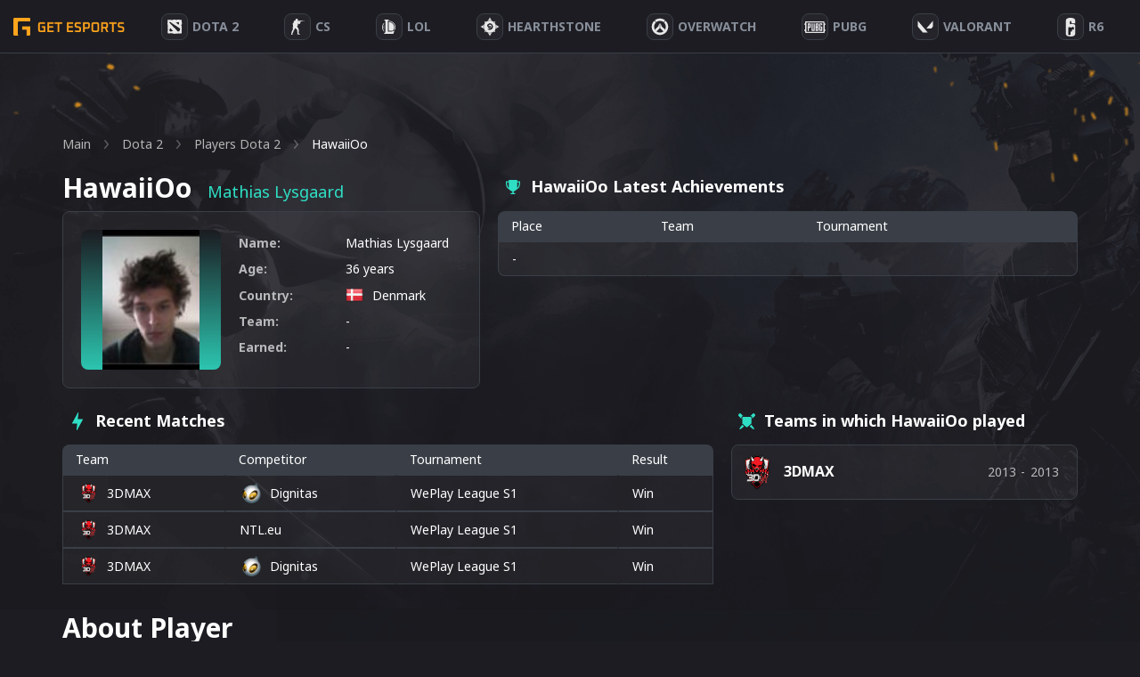

--- FILE ---
content_type: text/html; charset=UTF-8
request_url: https://getesports.net/en/player/hawaiioo-mathias-lysgaard/
body_size: 27956
content:
<!DOCTYPE html>
<html lang="en">

<head><style>img.lazy{min-height:1px}</style><link rel="preload" href="https://getesports.net/wp-content/plugins/w3-total-cache/pub/js/lazyload.min.js" as="script">
    <title>Player HawaiiOo from : Rating, Biography, Awards</title>
  <meta name="description" content="HawaiiOo is a well-known Dota 2 esports player with a lot of fans of this game. ☝ We show statistics, recent matches, achievements and all Mathias Lysgaard transfers.">
  <link rel="alternate" hreflang="ru" href="https://getesports.net/ru/player/hawaiioo-mathias-lysgaard/" /><link rel="alternate" hreflang="en" href="https://getesports.net/en/player/hawaiioo-mathias-lysgaard/" /><link rel="alternate" hreflang="de" href="https://getesports.net/de/player/hawaiioo-mathias-lysgaard/" /><link rel="alternate" hreflang="pl" href="https://getesports.net/pl/player/hawaiioo-mathias-lysgaard/" />    <meta property="og:url" content="https://getesports.net/en/player/hawaiioo-mathias-lysgaard/" />
  <meta property="og:site_name" content="getesports.net" />
  <meta property="og:type" content="website" />
  <meta property="og:title" content="Player HawaiiOo from : Rating, Biography, Awards" />
  <meta property="og:description" content="HawaiiOo is a well-known Dota 2 esports player with a lot of fans of this game. ☝ We show statistics, recent matches, achievements and all Mathias Lysgaard transfers." />
  <meta property="og:image" content="https://getesports.net/wp-content/themes/getesports/assets/img/logo.png" />
  <meta name="twitter:card" content="summary_large_image">
  <meta name="twitter:url" content="https://getesports.net/en/player/hawaiioo-mathias-lysgaard/">
  <meta name="twitter:image" content="https://getesports.net/wp-content/themes/getesports/assets/img/logo.png">
  <meta name="twitter:title" content="Player HawaiiOo from : Rating, Biography, Awards">
  <meta name="twitter:description" content="HawaiiOo is a well-known Dota 2 esports player with a lot of fans of this game. ☝ We show statistics, recent matches, achievements and all Mathias Lysgaard transfers.">
  <meta charset="utf-8">
  <meta name="viewport" content="width=device-width,initial-scale=1">
  <link rel="apple-touch-icon" sizes="180x180" href="https://getesports.net/wp-content/themes/getesports/assets/img/favicon/apple-touch-icon.png">
  <link rel="icon" type="image/png" sizes="32x32" href="https://getesports.net/wp-content/themes/getesports/assets/img/favicon/favicon-32x32.png">
  <link rel="icon" type="image/png" sizes="16x16" href="https://getesports.net/wp-content/themes/getesports/assets/img/favicon/favicon-16x16.png">
  <link rel="icon" type="image/x-icon" href="https://getesports.net/wp-content/themes/getesports/assets/img/favicon/favicon.ico">
        <link rel="canonical" href="https://getesports.net/en/player/hawaiioo-mathias-lysgaard/" />
    <link rel="preconnect" href="https://fonts.gstatic.com">
  <link href="https://fonts.googleapis.com/css2?family=Noto+Sans:wght@400;700&display=swap" rel="stylesheet">
  <meta name='robots' content='max-image-preview:large' />
<script type="text/javascript">
window._wpemojiSettings = {"baseUrl":"https:\/\/s.w.org\/images\/core\/emoji\/14.0.0\/72x72\/","ext":".png","svgUrl":"https:\/\/s.w.org\/images\/core\/emoji\/14.0.0\/svg\/","svgExt":".svg","source":{"concatemoji":"https:\/\/getesports.net\/wp-includes\/js\/wp-emoji-release.min.js?ver=6.2"}};
/*! This file is auto-generated */
!function(e,a,t){var n,r,o,i=a.createElement("canvas"),p=i.getContext&&i.getContext("2d");function s(e,t){p.clearRect(0,0,i.width,i.height),p.fillText(e,0,0);e=i.toDataURL();return p.clearRect(0,0,i.width,i.height),p.fillText(t,0,0),e===i.toDataURL()}function c(e){var t=a.createElement("script");t.src=e,t.defer=t.type="text/javascript",a.getElementsByTagName("head")[0].appendChild(t)}for(o=Array("flag","emoji"),t.supports={everything:!0,everythingExceptFlag:!0},r=0;r<o.length;r++)t.supports[o[r]]=function(e){if(p&&p.fillText)switch(p.textBaseline="top",p.font="600 32px Arial",e){case"flag":return s("\ud83c\udff3\ufe0f\u200d\u26a7\ufe0f","\ud83c\udff3\ufe0f\u200b\u26a7\ufe0f")?!1:!s("\ud83c\uddfa\ud83c\uddf3","\ud83c\uddfa\u200b\ud83c\uddf3")&&!s("\ud83c\udff4\udb40\udc67\udb40\udc62\udb40\udc65\udb40\udc6e\udb40\udc67\udb40\udc7f","\ud83c\udff4\u200b\udb40\udc67\u200b\udb40\udc62\u200b\udb40\udc65\u200b\udb40\udc6e\u200b\udb40\udc67\u200b\udb40\udc7f");case"emoji":return!s("\ud83e\udef1\ud83c\udffb\u200d\ud83e\udef2\ud83c\udfff","\ud83e\udef1\ud83c\udffb\u200b\ud83e\udef2\ud83c\udfff")}return!1}(o[r]),t.supports.everything=t.supports.everything&&t.supports[o[r]],"flag"!==o[r]&&(t.supports.everythingExceptFlag=t.supports.everythingExceptFlag&&t.supports[o[r]]);t.supports.everythingExceptFlag=t.supports.everythingExceptFlag&&!t.supports.flag,t.DOMReady=!1,t.readyCallback=function(){t.DOMReady=!0},t.supports.everything||(n=function(){t.readyCallback()},a.addEventListener?(a.addEventListener("DOMContentLoaded",n,!1),e.addEventListener("load",n,!1)):(e.attachEvent("onload",n),a.attachEvent("onreadystatechange",function(){"complete"===a.readyState&&t.readyCallback()})),(e=t.source||{}).concatemoji?c(e.concatemoji):e.wpemoji&&e.twemoji&&(c(e.twemoji),c(e.wpemoji)))}(window,document,window._wpemojiSettings);
</script>
<style type="text/css">
img.wp-smiley,
img.emoji {
	display: inline !important;
	border: none !important;
	box-shadow: none !important;
	height: 1em !important;
	width: 1em !important;
	margin: 0 0.07em !important;
	vertical-align: -0.1em !important;
	background: none !important;
	padding: 0 !important;
}
</style>
	<link rel='stylesheet' id='wp-block-library-css' href='https://getesports.net/wp-includes/css/dist/block-library/style.min.css?ver=6.2' type='text/css' media='all' />
<link rel='stylesheet' id='classic-theme-styles-css' href='https://getesports.net/wp-includes/css/classic-themes.min.css?ver=6.2' type='text/css' media='all' />
<style id='global-styles-inline-css' type='text/css'>
body{--wp--preset--color--black: #000000;--wp--preset--color--cyan-bluish-gray: #abb8c3;--wp--preset--color--white: #ffffff;--wp--preset--color--pale-pink: #f78da7;--wp--preset--color--vivid-red: #cf2e2e;--wp--preset--color--luminous-vivid-orange: #ff6900;--wp--preset--color--luminous-vivid-amber: #fcb900;--wp--preset--color--light-green-cyan: #7bdcb5;--wp--preset--color--vivid-green-cyan: #00d084;--wp--preset--color--pale-cyan-blue: #8ed1fc;--wp--preset--color--vivid-cyan-blue: #0693e3;--wp--preset--color--vivid-purple: #9b51e0;--wp--preset--gradient--vivid-cyan-blue-to-vivid-purple: linear-gradient(135deg,rgba(6,147,227,1) 0%,rgb(155,81,224) 100%);--wp--preset--gradient--light-green-cyan-to-vivid-green-cyan: linear-gradient(135deg,rgb(122,220,180) 0%,rgb(0,208,130) 100%);--wp--preset--gradient--luminous-vivid-amber-to-luminous-vivid-orange: linear-gradient(135deg,rgba(252,185,0,1) 0%,rgba(255,105,0,1) 100%);--wp--preset--gradient--luminous-vivid-orange-to-vivid-red: linear-gradient(135deg,rgba(255,105,0,1) 0%,rgb(207,46,46) 100%);--wp--preset--gradient--very-light-gray-to-cyan-bluish-gray: linear-gradient(135deg,rgb(238,238,238) 0%,rgb(169,184,195) 100%);--wp--preset--gradient--cool-to-warm-spectrum: linear-gradient(135deg,rgb(74,234,220) 0%,rgb(151,120,209) 20%,rgb(207,42,186) 40%,rgb(238,44,130) 60%,rgb(251,105,98) 80%,rgb(254,248,76) 100%);--wp--preset--gradient--blush-light-purple: linear-gradient(135deg,rgb(255,206,236) 0%,rgb(152,150,240) 100%);--wp--preset--gradient--blush-bordeaux: linear-gradient(135deg,rgb(254,205,165) 0%,rgb(254,45,45) 50%,rgb(107,0,62) 100%);--wp--preset--gradient--luminous-dusk: linear-gradient(135deg,rgb(255,203,112) 0%,rgb(199,81,192) 50%,rgb(65,88,208) 100%);--wp--preset--gradient--pale-ocean: linear-gradient(135deg,rgb(255,245,203) 0%,rgb(182,227,212) 50%,rgb(51,167,181) 100%);--wp--preset--gradient--electric-grass: linear-gradient(135deg,rgb(202,248,128) 0%,rgb(113,206,126) 100%);--wp--preset--gradient--midnight: linear-gradient(135deg,rgb(2,3,129) 0%,rgb(40,116,252) 100%);--wp--preset--duotone--dark-grayscale: url('#wp-duotone-dark-grayscale');--wp--preset--duotone--grayscale: url('#wp-duotone-grayscale');--wp--preset--duotone--purple-yellow: url('#wp-duotone-purple-yellow');--wp--preset--duotone--blue-red: url('#wp-duotone-blue-red');--wp--preset--duotone--midnight: url('#wp-duotone-midnight');--wp--preset--duotone--magenta-yellow: url('#wp-duotone-magenta-yellow');--wp--preset--duotone--purple-green: url('#wp-duotone-purple-green');--wp--preset--duotone--blue-orange: url('#wp-duotone-blue-orange');--wp--preset--font-size--small: 13px;--wp--preset--font-size--medium: 20px;--wp--preset--font-size--large: 36px;--wp--preset--font-size--x-large: 42px;--wp--preset--spacing--20: 0.44rem;--wp--preset--spacing--30: 0.67rem;--wp--preset--spacing--40: 1rem;--wp--preset--spacing--50: 1.5rem;--wp--preset--spacing--60: 2.25rem;--wp--preset--spacing--70: 3.38rem;--wp--preset--spacing--80: 5.06rem;--wp--preset--shadow--natural: 6px 6px 9px rgba(0, 0, 0, 0.2);--wp--preset--shadow--deep: 12px 12px 50px rgba(0, 0, 0, 0.4);--wp--preset--shadow--sharp: 6px 6px 0px rgba(0, 0, 0, 0.2);--wp--preset--shadow--outlined: 6px 6px 0px -3px rgba(255, 255, 255, 1), 6px 6px rgba(0, 0, 0, 1);--wp--preset--shadow--crisp: 6px 6px 0px rgba(0, 0, 0, 1);}:where(.is-layout-flex){gap: 0.5em;}body .is-layout-flow > .alignleft{float: left;margin-inline-start: 0;margin-inline-end: 2em;}body .is-layout-flow > .alignright{float: right;margin-inline-start: 2em;margin-inline-end: 0;}body .is-layout-flow > .aligncenter{margin-left: auto !important;margin-right: auto !important;}body .is-layout-constrained > .alignleft{float: left;margin-inline-start: 0;margin-inline-end: 2em;}body .is-layout-constrained > .alignright{float: right;margin-inline-start: 2em;margin-inline-end: 0;}body .is-layout-constrained > .aligncenter{margin-left: auto !important;margin-right: auto !important;}body .is-layout-constrained > :where(:not(.alignleft):not(.alignright):not(.alignfull)){max-width: var(--wp--style--global--content-size);margin-left: auto !important;margin-right: auto !important;}body .is-layout-constrained > .alignwide{max-width: var(--wp--style--global--wide-size);}body .is-layout-flex{display: flex;}body .is-layout-flex{flex-wrap: wrap;align-items: center;}body .is-layout-flex > *{margin: 0;}:where(.wp-block-columns.is-layout-flex){gap: 2em;}.has-black-color{color: var(--wp--preset--color--black) !important;}.has-cyan-bluish-gray-color{color: var(--wp--preset--color--cyan-bluish-gray) !important;}.has-white-color{color: var(--wp--preset--color--white) !important;}.has-pale-pink-color{color: var(--wp--preset--color--pale-pink) !important;}.has-vivid-red-color{color: var(--wp--preset--color--vivid-red) !important;}.has-luminous-vivid-orange-color{color: var(--wp--preset--color--luminous-vivid-orange) !important;}.has-luminous-vivid-amber-color{color: var(--wp--preset--color--luminous-vivid-amber) !important;}.has-light-green-cyan-color{color: var(--wp--preset--color--light-green-cyan) !important;}.has-vivid-green-cyan-color{color: var(--wp--preset--color--vivid-green-cyan) !important;}.has-pale-cyan-blue-color{color: var(--wp--preset--color--pale-cyan-blue) !important;}.has-vivid-cyan-blue-color{color: var(--wp--preset--color--vivid-cyan-blue) !important;}.has-vivid-purple-color{color: var(--wp--preset--color--vivid-purple) !important;}.has-black-background-color{background-color: var(--wp--preset--color--black) !important;}.has-cyan-bluish-gray-background-color{background-color: var(--wp--preset--color--cyan-bluish-gray) !important;}.has-white-background-color{background-color: var(--wp--preset--color--white) !important;}.has-pale-pink-background-color{background-color: var(--wp--preset--color--pale-pink) !important;}.has-vivid-red-background-color{background-color: var(--wp--preset--color--vivid-red) !important;}.has-luminous-vivid-orange-background-color{background-color: var(--wp--preset--color--luminous-vivid-orange) !important;}.has-luminous-vivid-amber-background-color{background-color: var(--wp--preset--color--luminous-vivid-amber) !important;}.has-light-green-cyan-background-color{background-color: var(--wp--preset--color--light-green-cyan) !important;}.has-vivid-green-cyan-background-color{background-color: var(--wp--preset--color--vivid-green-cyan) !important;}.has-pale-cyan-blue-background-color{background-color: var(--wp--preset--color--pale-cyan-blue) !important;}.has-vivid-cyan-blue-background-color{background-color: var(--wp--preset--color--vivid-cyan-blue) !important;}.has-vivid-purple-background-color{background-color: var(--wp--preset--color--vivid-purple) !important;}.has-black-border-color{border-color: var(--wp--preset--color--black) !important;}.has-cyan-bluish-gray-border-color{border-color: var(--wp--preset--color--cyan-bluish-gray) !important;}.has-white-border-color{border-color: var(--wp--preset--color--white) !important;}.has-pale-pink-border-color{border-color: var(--wp--preset--color--pale-pink) !important;}.has-vivid-red-border-color{border-color: var(--wp--preset--color--vivid-red) !important;}.has-luminous-vivid-orange-border-color{border-color: var(--wp--preset--color--luminous-vivid-orange) !important;}.has-luminous-vivid-amber-border-color{border-color: var(--wp--preset--color--luminous-vivid-amber) !important;}.has-light-green-cyan-border-color{border-color: var(--wp--preset--color--light-green-cyan) !important;}.has-vivid-green-cyan-border-color{border-color: var(--wp--preset--color--vivid-green-cyan) !important;}.has-pale-cyan-blue-border-color{border-color: var(--wp--preset--color--pale-cyan-blue) !important;}.has-vivid-cyan-blue-border-color{border-color: var(--wp--preset--color--vivid-cyan-blue) !important;}.has-vivid-purple-border-color{border-color: var(--wp--preset--color--vivid-purple) !important;}.has-vivid-cyan-blue-to-vivid-purple-gradient-background{background: var(--wp--preset--gradient--vivid-cyan-blue-to-vivid-purple) !important;}.has-light-green-cyan-to-vivid-green-cyan-gradient-background{background: var(--wp--preset--gradient--light-green-cyan-to-vivid-green-cyan) !important;}.has-luminous-vivid-amber-to-luminous-vivid-orange-gradient-background{background: var(--wp--preset--gradient--luminous-vivid-amber-to-luminous-vivid-orange) !important;}.has-luminous-vivid-orange-to-vivid-red-gradient-background{background: var(--wp--preset--gradient--luminous-vivid-orange-to-vivid-red) !important;}.has-very-light-gray-to-cyan-bluish-gray-gradient-background{background: var(--wp--preset--gradient--very-light-gray-to-cyan-bluish-gray) !important;}.has-cool-to-warm-spectrum-gradient-background{background: var(--wp--preset--gradient--cool-to-warm-spectrum) !important;}.has-blush-light-purple-gradient-background{background: var(--wp--preset--gradient--blush-light-purple) !important;}.has-blush-bordeaux-gradient-background{background: var(--wp--preset--gradient--blush-bordeaux) !important;}.has-luminous-dusk-gradient-background{background: var(--wp--preset--gradient--luminous-dusk) !important;}.has-pale-ocean-gradient-background{background: var(--wp--preset--gradient--pale-ocean) !important;}.has-electric-grass-gradient-background{background: var(--wp--preset--gradient--electric-grass) !important;}.has-midnight-gradient-background{background: var(--wp--preset--gradient--midnight) !important;}.has-small-font-size{font-size: var(--wp--preset--font-size--small) !important;}.has-medium-font-size{font-size: var(--wp--preset--font-size--medium) !important;}.has-large-font-size{font-size: var(--wp--preset--font-size--large) !important;}.has-x-large-font-size{font-size: var(--wp--preset--font-size--x-large) !important;}
.wp-block-navigation a:where(:not(.wp-element-button)){color: inherit;}
:where(.wp-block-columns.is-layout-flex){gap: 2em;}
.wp-block-pullquote{font-size: 1.5em;line-height: 1.6;}
</style>
<link rel='stylesheet' id='contact-form-7-css' href='https://getesports.net/wp-content/plugins/contact-form-7/includes/css/styles.css?ver=5.7.5.1' type='text/css' media='all' />
<link rel='stylesheet' id='toc-screen-css' href='https://getesports.net/wp-content/plugins/table-of-contents-plus/screen.min.css?ver=2302' type='text/css' media='all' />
<link rel='stylesheet' id='slider-css-css' href='https://getesports.net/wp-content/themes/getesports/assets/css/slick.css?ver=1660907757' type='text/css' media='' />
<link rel='stylesheet' id='main-style-css' href='https://getesports.net/wp-content/themes/getesports/assets/css/main.css?ver=1682349556' type='text/css' media='' />
<script type='text/javascript' src='https://getesports.net/wp-includes/js/jquery/jquery.min.js?ver=3.6.3' id='jquery-core-js'></script>
<script type='text/javascript' src='https://getesports.net/wp-includes/js/jquery/jquery-migrate.min.js?ver=3.4.0' id='jquery-migrate-js'></script>
<link rel="https://api.w.org/" href="https://getesports.net/wp-json/" /><link rel="alternate" type="application/json+oembed" href="https://getesports.net/wp-json/oembed/1.0/embed?url=https%3A%2F%2Fgetesports.net%2Fen%2Fplayer%2Fhawaiioo-mathias-lysgaard%2F" />
<link rel="alternate" type="text/xml+oembed" href="https://getesports.net/wp-json/oembed/1.0/embed?url=https%3A%2F%2Fgetesports.net%2Fen%2Fplayer%2Fhawaiioo-mathias-lysgaard%2F&#038;format=xml" />
		<script>
			document.documentElement.className = document.documentElement.className.replace( 'no-js', 'js' );
		</script>
				<style>
			.no-js img.lazyload { display: none; }
			figure.wp-block-image img.lazyloading { min-width: 150px; }
							.lazyload, .lazyloading { opacity: 0; }
				.lazyloaded {
					opacity: 1;
					transition: opacity 400ms;
					transition-delay: 0ms;
				}
					</style>
				<style type="text/css" id="wp-custom-css">
			.bet-table {width: 100%;border-collapse: collapse;margin: 20px 0;}
.bet-table th, td {padding: 10px 15px;border: 1px solid #ddd;}
.bet-table th {font-weight: bold;}
.bk_table>.wrap>.item .wrap-logo {padding-right: 15px;}
.review-img-centered {margin-bottom:20px;text-align:center;}
.review-img {border-radius:5px;}
.brand-grid {display:grid;grid-template-columns: repeat(auto-fit, minmax(250px, 1fr));gap: 12px;margin-bottom:40px;}
.brand-card {border-radius: 8px;padding: 15px;text-align: center;position: relative;background: rgba(255, 255, 255, 0.04);border: 1px solid #3A3F47;}
.brand-logo {position: relative;height: 90px;margin-bottom: 15px;border-bottom: 1px solid #3a3f47;display: flex;align-items: center;justify-content: center;padding: 5px 10px;box-sizing: border-box;}
.brand-logo img {max-height: 60px;max-width: 100%;object-fit: contain;display: block;margin: 0 auto;}
.rating-badge {position: absolute;top: -15px;left: -15px;background-color: #FFA41C;font-size: 10px;padding: 3px 5px;border-radius: 0px 0px 4px 0px;}
.brand-name {font-size: 18px;font-weight: bold;margin-bottom: 14px;}
.brand-features {display: flex;justify-content: space-around;gap: 10px;margin-bottom: 18px;}
.feature-block {display: flex;flex-direction: column;align-items: center;flex: 1;}
.feature-label {font-size: 13px;color: #2fdfc5;margin-bottom: 4px;}
.feature-value {font-size: 14px;font-weight: bold;}
.brand-buttons {display: flex;flex-direction: column;gap: 10px;}
.brand-buttons a {text-decoration: none;padding: 10px 12px;border-radius: 6px;font-weight: bold;display: block;}
.brand-buttons .visit {background-color: #2fdfc5;color: #fff;}
.brand-buttons .visit:hover {opacity: .7;}
.brand-buttons .review {background-color: #25252b;color: #ffffff;border: 1px solid #3a3f47;}
.brand-buttons .review:hover {background-color: #00b288;color: #fff;}
.proscons {display: inline-block;width: 15px;height: 15px;margin-right: 3px;border-radius: 50%;text-align: center;line-height: 15px;font-weight: bold;font-size: 14px;vertical-align: middle;}
.proscons-plus {background-color: #4CAF50;}
.proscons-plus::before {content: "+";}
.proscons-minus {background-color: #F44336;}
.proscons-minus::before {content: "−";}

@media (max-width:600px) {
.matches_page .matches_wrap .sidebar {width:100%;}
.matches_page .sidebar .choose_game .game_wrap {display: grid;grid-template-columns: repeat(7, 1fr);}
.matches_page .sidebar .choose_game .game_wrap .item {margin-bottom: 12px;margin-right: 10px;}
.brand-logo {height: 130px;margin-bottom: 20px;}
.rating-badge {font-size: 15px;}
}		</style>
		  <script type="application/ld+json">{"@context":"https:\/\/schema.org","@graph":[{"@type":"WebPage","@id":"https:\/\/getesports.net\/en\/player\/hawaiioo-mathias-lysgaard\/#website","url":"https:\/\/getesports.net\/en\/player\/hawaiioo-mathias-lysgaard\/","inLanguage":"en","name":"Player HawaiiOo from : Rating, Biography, Awards","description":"HawaiiOo is a well-known Dota 2 esports player with a lot of fans of this game. ☝ We show statistics, recent matches, achievements and all Mathias Lysgaard transfers.","datePublished":"07.12.2021","dateModified":"07.12.2021"}]}</script>
  <script async src="https://www.googletagmanager.com/gtag/js?id=G-4506FMDR95"></script>
  <script>
    window.dataLayer = window.dataLayer || [];

    function gtag() {
      dataLayer.push(arguments);
    }
    gtag('js', new Date());

    gtag('config', 'G-4506FMDR95');
  </script>

</head>

<body data-rsssl=1 class="gtdp_player-template-default single single-gtdp_player postid-1178261 dota-page  webp_support">
  <div class="wrapper">
    <header class="c-header">
      <a href="https://getesports.net/en/" class="logo nuxt-link-exact-active nuxt-link-active">
        <img  alt="Getesports.net" data-src="https://getesports.net/wp-content/themes/getesports/assets/img/logo.png" class="lazyload" src="[data-uri]"><noscript><img class="lazy" src="data:image/svg+xml,%3Csvg%20xmlns='http://www.w3.org/2000/svg'%20viewBox='0%200%201%201'%3E%3C/svg%3E" data-src="https://getesports.net/wp-content/themes/getesports/assets/img/logo.png" alt="Getesports.net"></noscript>
      </a>
      <ul id="menu-header-menu-en" class="primary-nav container">
<li  class="icon-svg-dota menu-item menu-item-type-taxonomy menu-item-object-category menu-item-has-children"><a href='https://getesports.net/en/dota-2/'><div class='item-img'><svg width="17" height="18" viewBox="0 0 17 18" fill="none" xmlns="http://www.w3.org/2000/svg">
            <path fill-rule="evenodd" clip-rule="evenodd" d="M3.08337 10.5704C3.24177 10.6687 3.34382 10.7656 3.49711 10.8882L4.73833 12.0311C4.99735 12.2759 5.66026 12.9405 5.91512 13.2351C6.08899 13.436 6.16446 13.4576 6.29241 13.6557C6.2455 13.673 5.66558 13.8052 5.32836 13.9204C4.6261 14.1603 3.98654 14.5446 3.37501 14.3387C3.28353 14.3079 2.8672 13.9132 2.67633 13.7796C2.56337 13.7006 2.45584 13.6261 2.32581 13.5359C1.95364 13.2776 1.84694 13.4554 2.34136 12.3117C2.47064 12.0126 2.58011 11.7432 2.70317 11.4501C2.81064 11.194 2.95873 10.78 3.08337 10.5704ZM12.0021 3.66522C12.2574 3.75336 12.8764 4.10455 13.0281 4.29349C13.1559 4.45251 13.1189 4.46715 13.0716 4.69628L12.8199 6.65227C12.4712 6.66497 12.5719 6.6237 12.3558 6.47969C11.9932 6.23817 10.7493 5.32582 10.3499 5.00613L9.58177 4.39322C9.63843 4.34067 9.56225 4.36821 9.69018 4.33502L10.8272 4.08071C11.4194 3.93327 11.5112 3.89461 12.0021 3.66522ZM1.80849 4.05896C2.06899 3.91377 2.20777 4.02402 2.64719 3.70805C2.76496 3.62337 3.03593 3.63173 3.20042 3.65415C3.3709 3.67739 3.76348 4.00237 3.94354 4.11216C4.04765 4.17565 4.51623 4.53092 4.5926 4.6538L4.824 5.02473C5.14288 5.04032 5.08687 5.02195 5.48922 5.31424L9.33994 7.83733C10.168 8.40862 11.1342 8.99228 11.9669 9.56794L14.3404 11.1104C14.2719 11.2566 14.1917 11.7611 14.1469 11.9628C13.9413 12.8893 13.6828 13.2817 13.2642 14.1726C12.6628 14.1961 12.1881 14.1916 11.6005 14.1823C11.4102 14.1792 11.4571 14.2189 11.353 14.1188C11.009 13.7877 10.3832 13.0612 10.0353 12.7262C9.9151 12.6104 9.80698 12.5018 9.68791 12.3758C8.7259 11.3581 9.18128 11.6647 8.99304 11.4113L7.05731 9.59461C6.61293 9.16558 6.21254 8.7036 5.75307 8.22036C5.63511 8.09627 5.57586 7.9792 5.45285 7.86647L5.41882 7.83601C5.38596 7.80405 5.39853 7.81725 5.36799 7.78246L4.80565 7.14786C4.70662 7.05691 4.71608 7.05993 4.64343 6.97806L4.1377 6.46007C4.02649 6.34425 3.9398 6.22436 3.83395 6.09944L3.35061 5.59043C3.27869 5.5179 3.22656 5.49622 3.1557 5.42294C2.9259 5.18534 2.73263 4.95784 2.50033 4.72048C2.31446 4.53054 1.86201 4.16539 1.80849 4.05896ZM4.12999 1.22048L0.157216 1.30161C-0.0570413 2.08671 0.15591 1.68932 0.156442 2.50897L0.155716 3.993C0.123287 4.42165 0.00958131 4.64002 0.00979895 5.21321C0.0098715 5.40623 -0.0331007 5.8488 0.0603647 5.99994C0.225846 6.26756 0.221711 6.49419 0.29138 6.88082C0.353288 7.22431 0.420733 7.18819 0.264732 7.44726L0.192014 8.10353L0.531513 8.43323L0.534028 9.00961C0.331934 9.1935 0.558041 9.0626 0.130736 9.36863L0.168945 11.1097L0.589696 11.413L0.501744 12.8972C0.0579951 13.213 0.153395 13.596 0.167566 13.9894L0.221807 15.4695L0.1244 16.228C1.11881 16.4764 0.900828 16.3994 2.03743 16.3993C3.04192 16.3993 2.91226 16.4095 3.90509 16.2898L3.93073 16.4578C4.08458 16.4479 4.24348 16.4396 4.3951 16.4249C4.81767 16.3841 4.64883 16.3357 4.79431 16.2833C4.89948 16.2455 6.03165 16.5065 6.21559 16.5458C6.31708 16.433 6.2654 16.4785 6.40706 16.3876C6.4836 16.5482 6.81111 16.9167 6.94447 17.0769L7.35449 16.6948L8.07179 16.9713L8.28193 16.7958C8.36382 16.892 8.41378 17.0128 8.55999 17.0318C8.77299 17.0595 8.80771 16.7092 9.27758 16.7003L12.0021 16.6101C12.037 16.5766 12.0578 16.5568 12.0953 16.5203L12.2346 16.4078C12.4135 16.515 12.4899 16.618 12.7354 16.6018C13.4868 16.5524 13.0936 16.7824 14.0633 16.7307C14.2305 16.7217 14.189 16.6809 14.3364 16.6294L14.6512 16.5811C14.5829 16.399 14.539 16.4246 14.4029 16.2885L16.1288 16.635C16.1057 14.6182 16.11 12.1573 16.1358 10.0822L15.6718 10.1166C15.6886 9.98194 15.8908 10.0326 15.9068 9.76177C15.9268 9.42042 15.9231 8.25191 15.8731 8.00215C15.8476 7.87454 15.5202 7.50236 15.4327 7.38659C15.5368 7.1055 15.5471 7.12418 15.7399 6.89511C15.7236 6.74432 15.6881 6.70401 15.6229 6.53234L16.1287 6.3678C16.1342 6.07894 16.167 4.91998 16.148 4.55363L15.9431 2.57493L16.0996 2.08025L16.1064 1.57187C15.6695 1.32183 15.7266 1.29424 15.4232 1.29631C15.1511 1.29815 14.7843 1.28375 14.5234 1.22442C14.1883 1.14826 14.2783 1.09424 13.911 1.46858L13.7444 1.10821C13.22 1.06963 11.5384 0.923768 11.1385 0.923768C10.6273 0.923768 10.7013 0.961848 10.5286 1.53818L9.79482 1.61312L9.69722 1.29799L9.03229 1.29045L9.10279 1.2134C9.23277 1.09042 9.18721 1.13998 9.28892 0.923096L6.61472 0.923408C6.52631 1.08567 6.36475 1.20913 6.17424 1.27194C5.90794 1.35972 6.03976 1.2182 5.87152 1.36805C5.74558 1.48022 5.72372 1.47321 5.5251 1.46925C5.26156 1.46399 4.99125 1.45559 4.72783 1.44476C4.60634 1.43977 4.47271 1.45191 4.3559 1.42452C4.17599 1.38236 4.22837 1.33597 4.12999 1.22048Z" fill="#E8E8E9"/>
            </svg></div><div class='item-text'><span>Dota 2</span></div></a>
<span class='arrow'><svg width='24' height='24' viewBox='0 0 24 24' fill='none' xmlns='http://www.w3.org/2000svg'>
  <rect opacity='0.01' x='24.0001' y='24' width='24' height='24' transform='rotate(180 24.0001 24)' fill='black'/>
  <path fill-rule='evenodd' clip-rule='evenodd' d='M19.0006 11.0005L7.14061 11.0005L10.7706 6.64054C11.1241 6.21528 11.0659 5.584 10.6406 5.23054C10.2154 4.87708 9.58407 4.93528 9.23061 5.36054L4.23061 11.3605C4.19697 11.4083 4.16689 11.4584 4.14061 11.5105C4.14061 11.5605 4.14061 11.5905 4.07061 11.6405C4.02528 11.7552 4.00155 11.8773 4.00061 12.0005C4.00155 12.1238 4.02528 12.2459 4.07061 12.3605C4.07061 12.4105 4.07061 12.4405 4.14061 12.4905C4.16689 12.5427 4.19697 12.5928 4.23061 12.6405L9.23061 18.6405C9.42097 18.8691 9.70318 19.001 10.0006 19.0005C10.2343 19.001 10.4607 18.9196 10.6406 18.7705C10.8451 18.601 10.9738 18.357 10.9981 18.0925C11.0225 17.828 10.9407 17.5646 10.7706 17.3605L7.14061 13.0005L19.0006 13.0005C19.5529 13.0005 20.0006 12.5528 20.0006 12.0005C20.0006 11.4483 19.5529 11.0005 19.0006 11.0005Z' fill='white'/>
  </svg></span><div class='wrap_sub_menu'><ul class='sub-menu'>

<li  class="hidden menu-item menu-item-type-taxonomy menu-item-object-category"><a href='https://getesports.net/en/dota-2/'>About Game</a></li>

<li  class="menu-item menu-item-type-post_type menu-item-object-page"><a href='https://getesports.net/en/dota-2-betting/'>Betting</a></li>

<li  class="menu-item menu-item-type-post_type menu-item-object-page"><a href='https://getesports.net/en/dota-2-matches/'>Matches</a></li>

<li  class="menu-item menu-item-type-post_type menu-item-object-page"><a href='https://getesports.net/en/dota-2-tournaments/'>Tournaments</a></li>

<li  class="menu-item menu-item-type-post_type menu-item-object-page"><a href='https://getesports.net/en/dota-2-teams/'>Teams</a></li>

<li  class="menu-item menu-item-type-post_type menu-item-object-page"><a href='https://getesports.net/en/dota-2-players/'>Players</a></li>

<li  class="menu-item menu-item-type-post_type menu-item-object-page"><a href='https://getesports.net/en/dota-2-transfers/'>Transfers</a></li>
</ul></div>
</li>

<li  class="icon-svg-cs-go menu-item menu-item-type-taxonomy menu-item-object-category menu-item-has-children"><a href='https://getesports.net/en/csgo/'><div class='item-img'><svg width="15" height="18" viewBox="0 0 15 18" fill="none" xmlns="http://www.w3.org/2000/svg">
            <path d="M5.81713 0H6.33827C6.70085 0.131497 7.04944 0.313653 7.36539 0.52006C7.46682 0.91509 7.64403 1.33545 7.49072 1.73964C7.36014 1.8512 7.18293 1.89701 7.02554 1.96545C7.0442 2.1212 7.07159 2.27587 7.09783 2.43054C7.39512 2.40737 7.68367 2.33515 7.97571 2.28287C8.01594 2.12228 8.02585 1.94766 8.13602 1.81132C8.15992 1.92018 8.17916 2.03012 8.19431 2.1406C8.35054 2.22467 8.5021 2.34377 8.69621 2.32491C9.92036 2.32599 11.1451 2.32168 12.3687 2.32545C12.5033 2.31575 12.5674 2.44778 12.6601 2.51569C12.663 2.27533 12.6619 2.03497 12.6735 1.79461C12.7097 1.79569 12.782 1.79677 12.8181 1.79731C12.8257 2.00856 12.8012 2.22521 12.8647 2.43108C12.9329 2.44563 13.0029 2.44994 13.0734 2.45802C13.0769 2.54048 13.0798 2.62293 13.0851 2.70593C13.4611 2.71617 13.8411 2.73934 14.2142 2.68006C14.4649 2.64503 14.719 2.66874 14.972 2.66928C14.9761 2.75174 14.9843 2.83365 15 2.91557C14.6876 2.93659 14.3716 2.95599 14.0609 2.90802C13.5631 2.85198 13.0658 2.94952 12.5686 2.92365C12.5517 2.98617 12.536 3.04868 12.5202 3.1112C12.0422 3.11605 11.5642 3.1085 11.0868 3.11066C10.9282 3.10689 10.754 3.13868 10.6537 3.2621C10.5132 3.42431 10.343 3.56281 10.2077 3.7288C10.164 4.03329 10.2929 4.32862 10.3669 4.62072C10.2544 4.65844 10.1413 4.69401 10.0305 4.73281C9.91687 5.0621 9.96175 5.48353 9.63589 5.71419C9.45577 5.83922 9.29663 5.99497 9.09086 6.08389C8.94104 6.14641 8.78015 6.0812 8.62976 6.06072C8.0684 5.98204 7.60322 5.66299 7.10191 5.44311C7.06926 5.56868 7.03254 5.69264 6.99581 5.81713C7.14796 5.9082 7.3444 5.98581 7.39453 6.16473C7.47148 6.42665 7.40736 6.7015 7.39628 6.96826C7.37238 7.21293 7.3648 7.45922 7.33974 7.70389C7.31525 7.94156 7.16661 8.14581 7.01388 8.33066C6.87107 8.29832 6.73116 8.26006 6.59009 8.22557C6.43795 8.52737 6.56444 8.90246 6.8151 9.12719C7.46682 9.78252 7.82007 10.6259 8.15118 11.4478C8.20772 11.6213 8.40067 11.7243 8.43331 11.9069C8.48811 12.101 8.56564 12.2955 8.54757 12.4992C8.5225 12.8565 8.49452 13.2138 8.45546 13.5701C8.42865 13.8314 8.32372 14.0923 8.38551 14.3563C8.43156 14.5714 8.46013 14.7988 8.37502 15.0095C8.26018 15.2741 8.26135 15.5635 8.2596 15.8443C8.26485 16.0292 8.27592 16.2323 8.41466 16.3789C8.57904 16.5659 8.73935 16.7599 8.9358 16.9195C9.17888 17.0666 9.51348 17.0677 9.71342 17.2805C9.77638 17.3969 9.73149 17.5328 9.72974 17.6572C9.09843 17.7456 8.43797 17.7521 7.82473 17.5699C7.47847 17.4659 7.09666 17.6443 6.76555 17.4686C6.78363 17.1027 6.87923 16.7454 7.01913 16.4037C7.07684 16.1488 7.01388 15.8847 7.00805 15.6266C7.00397 15.4035 6.87981 15.2062 6.83201 14.9917C6.69502 14.5315 6.65596 14.0524 6.63265 13.5771C6.60233 13.3437 6.81627 13.1675 6.82502 12.9395C6.8699 12.7374 6.83667 12.5299 6.70143 12.3629C6.46651 12.3564 6.14998 12.4135 6.01824 12.1802C5.7431 11.804 5.47553 11.4225 5.20097 11.0463C5.10537 10.8841 4.8757 10.9223 4.71831 10.8512C4.57783 10.7316 4.50788 10.5623 4.42044 10.4098C4.36914 10.5844 4.29919 10.7596 4.15928 10.8916C3.93894 11.0964 3.85966 11.381 3.7454 11.6407C3.66496 11.8283 3.59268 12.0207 3.56353 12.2211C3.53264 12.3726 3.52564 12.5499 3.37874 12.649C3.16306 12.7999 3.08611 13.0543 2.88908 13.2203C2.74219 13.3496 2.65241 13.5259 2.60403 13.7053C2.58829 13.8675 2.63901 14.0319 2.59471 14.192C2.51484 14.4852 2.33997 14.7438 2.21172 15.0192C2.12078 15.2127 2.07357 15.4213 1.97389 15.6115C1.90743 15.7446 1.73722 15.7877 1.64395 15.8993C1.37347 16.3293 1.2872 16.8478 1.38396 17.3355C1.46149 17.529 1.51803 17.7316 1.47023 17.9396C1.3041 17.9607 1.13913 17.986 0.972415 18H0.457105C0.323032 17.9741 0.18488 17.9547 0.0624648 17.8965C-0.029055 17.6319 -0.0139001 17.342 0.0682927 17.0768C0.188959 16.678 0.29855 16.2765 0.407557 15.8756C0.481006 15.6789 0.30671 15.5026 0.322449 15.3059C0.304961 15.016 0.499076 14.7767 0.639562 14.5347C0.771303 14.3197 0.724671 14.0605 0.816191 13.8336C1.02313 13.341 1.41427 12.9401 1.64745 12.4593C1.71915 12.2637 1.64161 12.0557 1.6556 11.8541C1.67309 11.472 1.75471 11.0948 1.82582 10.7186C1.84972 10.5737 1.90044 10.4206 1.83981 10.2778C1.77511 10.1075 1.72964 9.92641 1.75529 9.74479C1.7821 9.57773 1.67426 9.41174 1.74188 9.24844C1.77744 9.10994 1.91501 9.0318 2.02518 8.94557C2.045 8.37647 1.82116 7.81707 1.91501 7.24958C2.02227 7.12671 2.19481 7.08252 2.34463 7.02054C2.12486 6.9785 1.9051 6.93593 1.6865 6.8912C1.67776 6.66162 1.71157 6.43419 1.76345 6.21C1.84389 5.86024 1.79959 5.49862 1.85963 5.14671C1.86896 5.05725 1.97447 5.02707 2.05783 5.02383C2.25719 5.01036 2.4583 5.00174 2.65416 4.95808C2.59587 4.51347 2.54749 4.0597 2.65591 3.61725C2.76084 3.09503 3.01383 2.56581 3.48775 2.24246C3.81419 2.03874 4.28578 1.91856 4.62679 2.16162C4.65477 2.14383 4.71073 2.1088 4.73871 2.09156C4.54052 1.59737 4.58424 1.02611 4.89902 0.580958C5.10246 0.277545 5.45921 0.10509 5.81713 0ZM9.01799 3.40006C9.0005 3.5294 8.95736 3.65767 8.82212 3.71964C9.0005 3.70886 9.18121 3.7094 9.35725 3.67383C9.35317 3.57898 9.34968 3.48467 9.3456 3.38982C9.23542 3.39198 9.12642 3.39521 9.01799 3.40006ZM8.64841 3.76545C8.63326 3.78377 8.60236 3.81934 8.58721 3.83767C8.61519 4.01281 8.75683 4.15617 8.85127 4.30814C8.98884 4.12922 9.12816 3.9503 9.25932 3.76707C9.05588 3.75844 8.85127 3.74605 8.64841 3.76545Z" fill="#E8E8E9"/>
            </svg></div><div class='item-text'><span>CS</span></div></a>
<span class='arrow'><svg width='24' height='24' viewBox='0 0 24 24' fill='none' xmlns='http://www.w3.org/2000svg'>
  <rect opacity='0.01' x='24.0001' y='24' width='24' height='24' transform='rotate(180 24.0001 24)' fill='black'/>
  <path fill-rule='evenodd' clip-rule='evenodd' d='M19.0006 11.0005L7.14061 11.0005L10.7706 6.64054C11.1241 6.21528 11.0659 5.584 10.6406 5.23054C10.2154 4.87708 9.58407 4.93528 9.23061 5.36054L4.23061 11.3605C4.19697 11.4083 4.16689 11.4584 4.14061 11.5105C4.14061 11.5605 4.14061 11.5905 4.07061 11.6405C4.02528 11.7552 4.00155 11.8773 4.00061 12.0005C4.00155 12.1238 4.02528 12.2459 4.07061 12.3605C4.07061 12.4105 4.07061 12.4405 4.14061 12.4905C4.16689 12.5427 4.19697 12.5928 4.23061 12.6405L9.23061 18.6405C9.42097 18.8691 9.70318 19.001 10.0006 19.0005C10.2343 19.001 10.4607 18.9196 10.6406 18.7705C10.8451 18.601 10.9738 18.357 10.9981 18.0925C11.0225 17.828 10.9407 17.5646 10.7706 17.3605L7.14061 13.0005L19.0006 13.0005C19.5529 13.0005 20.0006 12.5528 20.0006 12.0005C20.0006 11.4483 19.5529 11.0005 19.0006 11.0005Z' fill='white'/>
  </svg></span><div class='wrap_sub_menu'><ul class='sub-menu'>

<li  class="hidden menu-item menu-item-type-taxonomy menu-item-object-category"><a href='https://getesports.net/en/csgo/'>About Game</a></li>

<li  class="menu-item menu-item-type-post_type menu-item-object-page"><a href='https://getesports.net/en/csgo-matches/'>Matches</a></li>

<li  class="menu-item menu-item-type-post_type menu-item-object-page"><a href='https://getesports.net/en/cs-go-tournaments/'>Tournaments</a></li>

<li  class="menu-item menu-item-type-post_type menu-item-object-page"><a href='https://getesports.net/en/cs-go-teams/'>Teams</a></li>

<li  class="menu-item menu-item-type-post_type menu-item-object-page"><a href='https://getesports.net/en/cs-go-players/'>Players</a></li>

<li  class="menu-item menu-item-type-post_type menu-item-object-page"><a href='https://getesports.net/en/cs-go-transfers/'>Transfers</a></li>
</ul></div>
</li>

<li  class="icon-svg-lol menu-item menu-item-type-taxonomy menu-item-object-category menu-item-has-children"><a href='https://getesports.net/en/lol/'><div class='item-img'><svg width="16" height="18" viewBox="0 0 16 18" fill="none" xmlns="http://www.w3.org/2000/svg">
            <path d="M7.57684 3.10609V2.39168C11.7124 2.39168 15.077 5.59651 15.077 9.53574C15.0776 10.6296 14.9751 11.2587 14.4711 12.2326L13.0705 13.019C13.9562 11.931 14.327 11.016 14.327 9.53574C14.327 5.9905 11.2988 3.10609 7.57684 3.10609Z" fill="#E8E8E9"/>
            <path d="M7.57684 13.465V3.82049C10.8852 3.82049 13.577 6.38449 13.577 9.53574C13.577 11.0581 12.9455 12.4398 11.9232 13.465H7.57684Z" fill="#E8E8E9"/>
            <path d="M0.0879061 9.1471C0.191784 7.30858 1.03068 5.65437 2.32671 4.44203V5.50399C1.35559 6.64402 0.825925 8.06764 0.826674 9.53574C0.825925 11.0038 1.35559 12.4275 2.32671 13.5675V14.6294C1.08656 13.4693 0.264911 11.9047 0.105532 10.1616C0.0747967 9.82421 0.0689071 9.48523 0.0879061 9.1471Z" fill="#E8E8E9"/>
            <path d="M1.57669 9.53574C1.57603 8.56967 1.83418 7.61942 2.32671 6.77492V12.2966C1.85007 11.4775 1.57669 10.5366 1.57669 9.53574Z" fill="#E8E8E9"/>
            <path d="M3.63003 2.74666C3.63003 2.57299 3.46568 2.22564 3.30132 2.05197C3.16984 1.91303 2.8778 1.64467 2.71345 1.49994C2.60388 1.38416 2.42935 1.21152 2.07572 0.923096H8.11117C7.82708 1.21152 7.68409 1.32833 7.57452 1.44411C7.41016 1.58884 7.04858 1.91303 6.9171 2.05197C6.75275 2.22564 6.58839 2.57299 6.58839 2.74666V14.3828H11.094C11.2584 14.3828 11.9253 14.2308 12.6566 13.9021C13.417 13.5602 13.793 13.3252 14.0771 13.0368C13.5089 14.4789 13.793 13.6136 13.5089 14.4789C13.2248 15.3442 13.053 15.9169 12.5873 17.0747H1.60134C1.58101 17.0798 1.57708 17.0747 1.57708 17.0747H1.60134C1.6665 17.0584 1.90023 16.9376 2.71345 16.2094C3.21541 15.76 3.63003 15.5116 3.63003 14.9906V2.74666Z" fill="#E8E8E9"/>
            </svg></div><div class='item-text'><span>LoL</span></div></a>
<span class='arrow'><svg width='24' height='24' viewBox='0 0 24 24' fill='none' xmlns='http://www.w3.org/2000svg'>
  <rect opacity='0.01' x='24.0001' y='24' width='24' height='24' transform='rotate(180 24.0001 24)' fill='black'/>
  <path fill-rule='evenodd' clip-rule='evenodd' d='M19.0006 11.0005L7.14061 11.0005L10.7706 6.64054C11.1241 6.21528 11.0659 5.584 10.6406 5.23054C10.2154 4.87708 9.58407 4.93528 9.23061 5.36054L4.23061 11.3605C4.19697 11.4083 4.16689 11.4584 4.14061 11.5105C4.14061 11.5605 4.14061 11.5905 4.07061 11.6405C4.02528 11.7552 4.00155 11.8773 4.00061 12.0005C4.00155 12.1238 4.02528 12.2459 4.07061 12.3605C4.07061 12.4105 4.07061 12.4405 4.14061 12.4905C4.16689 12.5427 4.19697 12.5928 4.23061 12.6405L9.23061 18.6405C9.42097 18.8691 9.70318 19.001 10.0006 19.0005C10.2343 19.001 10.4607 18.9196 10.6406 18.7705C10.8451 18.601 10.9738 18.357 10.9981 18.0925C11.0225 17.828 10.9407 17.5646 10.7706 17.3605L7.14061 13.0005L19.0006 13.0005C19.5529 13.0005 20.0006 12.5528 20.0006 12.0005C20.0006 11.4483 19.5529 11.0005 19.0006 11.0005Z' fill='white'/>
  </svg></span><div class='wrap_sub_menu'><ul class='sub-menu'>

<li  class="hidden menu-item menu-item-type-taxonomy menu-item-object-category"><a href='https://getesports.net/en/lol/'>About Game</a></li>

<li  class="menu-item menu-item-type-post_type menu-item-object-page"><a href='https://getesports.net/en/lol-betting/'>Betting</a></li>

<li  class="menu-item menu-item-type-post_type menu-item-object-page"><a href='https://getesports.net/en/lol-matches/'>Matches</a></li>

<li  class="menu-item menu-item-type-post_type menu-item-object-page"><a href='https://getesports.net/en/lol-tournaments/'>Tournaments</a></li>

<li  class="menu-item menu-item-type-post_type menu-item-object-page"><a href='https://getesports.net/en/lol-teams/'>Teams</a></li>

<li  class="menu-item menu-item-type-post_type menu-item-object-page"><a href='https://getesports.net/en/lol-players/'>Players</a></li>

<li  class="menu-item menu-item-type-post_type menu-item-object-page"><a href='https://getesports.net/en/lol-transfers/'>Transfers</a></li>
</ul></div>
</li>

<li  class="icon-svg-hearthstone menu-item menu-item-type-taxonomy menu-item-object-category menu-item-has-children"><a href='https://getesports.net/en/hearthstone/'><div class='item-img'><svg width="22" height="22" viewBox="0 0 22 22" fill="none" xmlns="http://www.w3.org/2000/svg">
            <path d="M4.86908 17.1467L6.74176 16.4724L6.75746 16.4683L6.96151 15.0386L4.86908 17.1467Z" fill="#E8E8E9"/>
            <path d="M17.5813 8.80898C17.3322 8.07742 16.9621 7.39294 16.4877 6.7839L17.1562 4.84388L15.137 6.87504L15.2514 5.54202C14.6424 5.06714 13.9584 4.69757 13.2263 4.44849C11.8047 3.97563 10.2662 3.97563 8.84205 4.44849C8.11049 4.69757 7.42449 5.07119 6.81697 5.55164L4.91441 4.86362L5.59687 6.7839C5.11642 7.38889 4.74479 8.0754 4.49317 8.80898C4.02082 10.2306 4.02082 11.7697 4.49317 13.1913C4.74479 13.9248 5.11642 14.6114 5.59687 15.2163L4.86908 17.1467L6.96151 15.0386L6.75773 16.4582C7.36678 16.9311 8.05125 17.3007 8.78281 17.5518C10.207 18.0165 11.7415 18.0165 13.1671 17.5518C13.8972 17.3027 14.5811 16.9351 15.1922 16.4623C15.1922 16.4623 15.2042 16.432 15.2119 16.4127C15.922 16.656 17.0302 17.0358 17.0302 17.0358L16.4579 15.2285C16.9383 14.621 17.3125 13.935 17.5616 13.2034C18.0344 11.7793 18.0344 10.2407 17.5616 8.81861L17.5813 8.80898ZM12.6968 9.66307C12.6968 9.38057 12.0675 8.7614 12.0675 8.7614L10.7208 8.80291L9.80549 9.34462C9.34833 10.5688 10.1336 10.9703 10.1336 10.9703L10.6099 10.6599C10.4221 10.587 10.2976 10.4068 10.292 10.2053C10.292 9.83114 10.7983 9.80938 11.259 9.93241C11.7197 10.0529 11.9824 10.9804 11.9668 11.4512C11.9511 11.9215 11.259 12.2557 11.259 12.2557H10.9188C10.3588 12.6237 9.61359 12.521 9.17618 12.0127L8.16363 10.5455L8.02341 9.3193L8.09884 8.74165L8.63041 8.56547L9.08153 7.9625L10.6261 7.04666L10.7168 7.19702L11.0099 7.3398L11.3992 7.11197L13.0998 7.75493L14.1123 9.11174L14.5178 10.3931L14.3872 11.9119L13.8 13.1913L13.2937 13.492L13.2167 13.8241L12.0123 14.382H11.2372L10.3472 14.625L8.71143 14.1187L8.46843 13.7649C8.46843 13.7649 10.812 12.8591 11.6326 12.4835C12.0974 12.2916 12.4513 11.9038 12.6057 11.4254L12.8016 11.3247C12.8016 11.3247 12.7261 9.95215 12.7003 9.66307H12.6968Z" fill="#E8E8E9"/>
            <path d="M15.2514 5.54202L15.137 6.87504L17.1562 4.84388L17.1623 4.83781L15.2514 5.54202Z" fill="#E8E8E9"/>
            <path d="M17.0302 17.0358C17.0302 17.0358 15.922 16.656 15.2119 16.4127C15.2042 16.432 15.1922 16.4623 15.1922 16.4623L17.1213 17.1269C17.1213 17.0991 17.1016 17.0773 17.0758 17.0753L17.0302 17.0358Z" fill="#E8E8E9"/>
            <path d="M17.0302 17.0358L17.0459 17.0753L17.0758 17.0753C17.0915 17.0814 17.1092 17.0814 17.1274 17.0753L16.5695 15.5565L16.4579 15.2285L17.0302 17.0358Z" fill="#E8E8E9"/>
            <path d="M18.1986 10.9191L21.3845 11.0001L17.9155 8.97498C18.0958 9.60782 18.1905 10.2604 18.1986 10.9191Z" fill="#E8E8E9"/>
            <path d="M18.1986 11.0811C18.1885 11.7317 18.0938 12.3787 17.9156 13.0054L21.3846 10.9803L18.1986 11.0811ZM10.919 3.80549L11 0.615479L8.97491 4.09053C9.63356 3.90067 10.3155 3.80549 11 3.80549H10.919ZM11 3.80549C11.6703 3.80954 12.3391 3.90422 12.9856 4.09053L11 0.615479L11.081 3.80549H11ZM11 21.3847L13.0251 17.9158C12.3983 18.094 11.7513 18.1886 11.1007 18.1987L11 21.3847ZM8.97491 17.9158L11 21.3847L10.919 18.1987C10.2603 18.1906 9.60774 18.096 8.97491 17.9158ZM4.08432 8.97501L0.615356 11.0001L3.80133 10.9191C3.80943 10.2604 3.90408 9.60785 4.08432 8.97501ZM0.615356 11.0001L4.08432 13.0252C3.90611 12.3984 3.81146 11.7514 3.80133 11.1008L0.615356 11.0001Z" fill="#E8E8E9"/>
            </svg></div><div class='item-text'><span>Hearthstone</span></div></a>
<span class='arrow'><svg width='24' height='24' viewBox='0 0 24 24' fill='none' xmlns='http://www.w3.org/2000svg'>
  <rect opacity='0.01' x='24.0001' y='24' width='24' height='24' transform='rotate(180 24.0001 24)' fill='black'/>
  <path fill-rule='evenodd' clip-rule='evenodd' d='M19.0006 11.0005L7.14061 11.0005L10.7706 6.64054C11.1241 6.21528 11.0659 5.584 10.6406 5.23054C10.2154 4.87708 9.58407 4.93528 9.23061 5.36054L4.23061 11.3605C4.19697 11.4083 4.16689 11.4584 4.14061 11.5105C4.14061 11.5605 4.14061 11.5905 4.07061 11.6405C4.02528 11.7552 4.00155 11.8773 4.00061 12.0005C4.00155 12.1238 4.02528 12.2459 4.07061 12.3605C4.07061 12.4105 4.07061 12.4405 4.14061 12.4905C4.16689 12.5427 4.19697 12.5928 4.23061 12.6405L9.23061 18.6405C9.42097 18.8691 9.70318 19.001 10.0006 19.0005C10.2343 19.001 10.4607 18.9196 10.6406 18.7705C10.8451 18.601 10.9738 18.357 10.9981 18.0925C11.0225 17.828 10.9407 17.5646 10.7706 17.3605L7.14061 13.0005L19.0006 13.0005C19.5529 13.0005 20.0006 12.5528 20.0006 12.0005C20.0006 11.4483 19.5529 11.0005 19.0006 11.0005Z' fill='white'/>
  </svg></span><div class='wrap_sub_menu'><ul class='sub-menu'>

<li  class="hidden menu-item menu-item-type-taxonomy menu-item-object-category"><a href='https://getesports.net/en/hearthstone/'>About Game</a></li>

<li  class="menu-item menu-item-type-post_type menu-item-object-page"><a href='https://getesports.net/en/hearthstone-betting/'>Betting</a></li>

<li  class="menu-item menu-item-type-post_type menu-item-object-page"><a href='https://getesports.net/en/hearthstone-matches/'>Matches</a></li>

<li  class="menu-item menu-item-type-post_type menu-item-object-page"><a href='https://getesports.net/en/hearthstone-tournaments/'>Tournaments</a></li>

<li  class="menu-item menu-item-type-post_type menu-item-object-page"><a href='https://getesports.net/en/hearthstone-teams/'>Teams</a></li>

<li  class="menu-item menu-item-type-post_type menu-item-object-page"><a href='https://getesports.net/en/hearthstone-players/'>Players</a></li>
</ul></div>
</li>

<li  class="icon-svg-overwatch menu-item menu-item-type-taxonomy menu-item-object-category menu-item-has-children"><a href='https://getesports.net/en/overwatch/'><div class='item-img'><svg width="20" height="20" viewBox="0 0 20 20" fill="none" xmlns="http://www.w3.org/2000/svg">
            <path fill-rule="evenodd" clip-rule="evenodd" d="M9.99994 16.5622C13.6195 16.5622 16.5538 13.6369 16.5538 10.0285C16.5538 8.15694 15.7645 6.46919 14.4996 5.27803L16.248 3.25455C18.0817 4.93637 19.2307 7.34866 19.2307 10.0285C19.2307 15.1108 15.0979 19.2308 9.99994 19.2308C4.90192 19.2308 0.769165 15.1108 0.769165 10.0285C0.769165 7.35358 1.91398 4.94524 3.7418 3.26384L5.49032 5.28746C4.23127 6.47808 3.44609 8.16187 3.44609 10.0285C3.44609 13.6369 6.38035 16.5622 9.99994 16.5622Z" fill="#E8E8E9"/>
            <path d="M14.0889 4.84361L15.858 2.80994C14.2567 1.53336 12.2212 0.769287 10.0054 0.769287C7.78463 0.769287 5.7449 1.53681 4.14199 2.81858L5.91096 4.85211C7.03837 3.97461 8.46015 3.45122 10.0054 3.45122C11.5456 3.45122 12.9632 3.97123 14.0889 4.84361Z" fill="#E8E8E9"/>
            <path d="M7.89006 9.7765L4.31942 13.2949C4.68564 14.2621 5.64188 15.0515 6.07422 15.3254L9.64487 11.7759V5.9171L7.89006 9.7765Z" fill="#E8E8E9"/>
            <path d="M12.1682 9.7765L15.8579 13.2949C15.4795 14.2621 14.4913 15.0515 14.0446 15.3254L10.3549 11.7759V5.9171L12.1682 9.7765Z" fill="#E8E8E9"/>
            </svg></div><div class='item-text'><span>Overwatch</span></div></a>
<span class='arrow'><svg width='24' height='24' viewBox='0 0 24 24' fill='none' xmlns='http://www.w3.org/2000svg'>
  <rect opacity='0.01' x='24.0001' y='24' width='24' height='24' transform='rotate(180 24.0001 24)' fill='black'/>
  <path fill-rule='evenodd' clip-rule='evenodd' d='M19.0006 11.0005L7.14061 11.0005L10.7706 6.64054C11.1241 6.21528 11.0659 5.584 10.6406 5.23054C10.2154 4.87708 9.58407 4.93528 9.23061 5.36054L4.23061 11.3605C4.19697 11.4083 4.16689 11.4584 4.14061 11.5105C4.14061 11.5605 4.14061 11.5905 4.07061 11.6405C4.02528 11.7552 4.00155 11.8773 4.00061 12.0005C4.00155 12.1238 4.02528 12.2459 4.07061 12.3605C4.07061 12.4105 4.07061 12.4405 4.14061 12.4905C4.16689 12.5427 4.19697 12.5928 4.23061 12.6405L9.23061 18.6405C9.42097 18.8691 9.70318 19.001 10.0006 19.0005C10.2343 19.001 10.4607 18.9196 10.6406 18.7705C10.8451 18.601 10.9738 18.357 10.9981 18.0925C11.0225 17.828 10.9407 17.5646 10.7706 17.3605L7.14061 13.0005L19.0006 13.0005C19.5529 13.0005 20.0006 12.5528 20.0006 12.0005C20.0006 11.4483 19.5529 11.0005 19.0006 11.0005Z' fill='white'/>
  </svg></span><div class='wrap_sub_menu'><ul class='sub-menu'>

<li  class="hidden menu-item menu-item-type-taxonomy menu-item-object-category"><a href='https://getesports.net/en/overwatch/'>About Game</a></li>

<li  class="menu-item menu-item-type-post_type menu-item-object-page"><a href='https://getesports.net/en/overwatch-betting/'>Betting</a></li>

<li  class="menu-item menu-item-type-post_type menu-item-object-page"><a href='https://getesports.net/en/overwatch-matches/'>Matches</a></li>

<li  class="menu-item menu-item-type-post_type menu-item-object-page"><a href='https://getesports.net/en/overwatch-tournaments/'>Tournaments</a></li>

<li  class="menu-item menu-item-type-post_type menu-item-object-page"><a href='https://getesports.net/en/overwatch-teams/'>Teams</a></li>

<li  class="menu-item menu-item-type-post_type menu-item-object-page"><a href='https://getesports.net/en/overwatch-players/'>Players</a></li>

<li  class="menu-item menu-item-type-post_type menu-item-object-page"><a href='https://getesports.net/en/overwatch-transfers/'>Transfers</a></li>
</ul></div>
</li>

<li  class="icon-svg-pubg menu-item menu-item-type-taxonomy menu-item-object-category menu-item-has-children"><a href='https://getesports.net/en/pubg/'><div class='item-img'><svg width="24" height="13" viewBox="0 0 24 13" fill="none" xmlns="http://www.w3.org/2000/svg">
            <path d="M1.56058 0.0462727C1.39148 0.0939645 1.26532 0.159227 1.17138 0.267161C1.03716 0.417767 1.0318 0.440358 1.04253 0.889665C1.0479 1.1482 1.0479 1.60504 1.04253 1.91378C1.03717 2.46601 1.03716 2.46601 0.927113 2.43337C0.707008 2.36309 0.180904 2.39572 0.0923248 2.48609C0.017167 2.56139 0.017167 2.56139 0.103062 2.53378C0.167483 2.51621 0.188956 2.52374 0.172851 2.56139C0.162114 2.59402 0.121851 2.61661 0.0923248 2.60908C0.0574301 2.60406 0.0359565 2.6894 0.0359565 2.84252C0.0359565 2.97807 0.0198512 3.16632 0.00643022 3.25418C-0.0123592 3.3847 0.00643022 3.44243 0.111114 3.54535C0.231903 3.66583 0.272167 3.67587 0.63185 3.67587C0.967376 3.67587 1.02643 3.69093 1.0479 3.75619C1.07743 3.86413 1.04253 9.20561 1.01301 9.28092C0.996902 9.32359 0.884165 9.34116 0.666745 9.34116C0.449324 9.34116 0.290956 9.36877 0.19164 9.42148C0.0413249 9.50682 0.0359565 9.51435 0.0305881 9.88083C0.0198512 10.6263 0.0413249 10.6539 0.672113 10.6539H1.09353L1.07743 11.5526C1.05864 12.8176 1.09622 12.8729 2.0679 12.9231C3.50932 12.9933 7.72889 13.021 8.42141 12.9657C8.66299 12.9482 8.87773 12.9431 9.11125 12.9482C9.43604 12.9532 9.51657 12.9482 9.57562 12.8955C9.62662 12.8578 9.64541 12.8578 9.64541 12.8955C9.64541 12.9231 9.66957 12.9482 9.69641 12.9482C9.72594 12.9482 9.74741 12.9055 9.74741 12.8503C9.74741 12.7976 9.72862 12.7699 9.69641 12.785C9.67225 12.8001 9.64541 12.79 9.64541 12.7624C9.64541 12.6771 9.7662 12.7348 9.81988 12.8478C9.87088 12.9507 9.88431 12.9507 10.9956 12.9507C11.6156 12.9507 12.4665 12.9657 12.8879 12.9783C14.0233 13.021 15.803 12.9607 15.803 12.8754C15.803 12.8377 15.8271 12.8101 15.8593 12.8101C15.8889 12.8101 15.905 12.8427 15.8835 12.8804C15.8647 12.9406 15.9184 12.9507 16.2432 12.9507C16.4526 12.9557 17.6094 12.9607 18.8173 12.9657C20.0199 12.9708 20.9889 12.9607 20.9754 12.9381C20.9647 12.9206 20.9915 12.9055 21.0345 12.9055C21.0855 12.9055 21.0989 12.9281 21.0801 12.9607C21.0211 13.0486 22.331 12.9758 22.5511 12.8729C22.9161 12.7047 22.9376 12.6344 22.9403 11.6178C22.9456 11.1158 22.9591 10.6765 22.9805 10.6339C22.9993 10.5786 23.0396 10.5686 23.1201 10.5912C23.2651 10.6389 23.81 10.6138 23.912 10.5636C23.9764 10.5259 23.971 10.5209 23.8959 10.5159C23.8395 10.5159 23.81 10.4933 23.8261 10.4556C23.8368 10.428 23.8717 10.4029 23.8959 10.4079C23.9603 10.423 24.0113 9.67249 23.9549 9.57962C23.8341 9.37881 23.8153 9.36877 23.359 9.34618L22.9027 9.32359L22.892 6.49973L22.8759 3.68089H23.3214C23.7321 3.68089 23.767 3.67085 23.8878 3.55037C23.9925 3.44745 24.014 3.39223 23.9925 3.2592C23.9764 3.17134 23.963 2.98309 23.963 2.85256C23.963 2.69442 23.9442 2.60908 23.9066 2.61912C23.8771 2.62414 23.8368 2.60155 23.8261 2.56641C23.81 2.52876 23.8314 2.51872 23.8959 2.5388C23.9764 2.56641 23.9764 2.56139 23.912 2.49613C23.8314 2.4158 23.3375 2.37815 23.1121 2.43588C22.8866 2.49111 22.8678 2.4409 22.8356 1.59751C22.7792 0.294772 22.6745 0.109025 21.9901 0.126596C21.7888 0.131616 21.6009 0.121576 21.5686 0.109025C21.515 0.0638434 20.6641 0.00862125 20.2346 0.00862125C20.0682 0.0136414 19.7783 0.0136414 19.585 0.0136414C19.3944 0.0136414 18.404 0.0236818 17.3813 0.028702C16.364 0.0337222 15.3386 0.0437626 15.1024 0.0512929C14.8662 0.0588232 14.5763 0.0688636 14.4528 0.0663535C12.5095 0.0387424 10.8989 0.028702 10.813 0.0487828C10.7486 0.0638434 10.703 0.0914544 10.7137 0.109025C10.7191 0.126596 10.703 0.146677 10.6735 0.151697C10.6493 0.161737 10.6225 0.136636 10.6225 0.104005C10.6225 0.0613333 10.3809 0.0487828 9.5971 0.0487828C8.79989 0.0487828 8.5771 0.0638434 8.57978 0.104005C8.59052 0.136636 8.56099 0.164247 8.51536 0.164247C8.4751 0.164247 8.45094 0.146677 8.46436 0.121576C8.52341 0.0362323 8.19862 0.0236818 5.91705 0.0236818C4.6501 0.0236818 3.20869 0.0136414 2.71211 0.00611115C2.05448 -0.00894943 1.74043 0.00360105 1.56058 0.0462727ZM11.7364 1.31387C18.5892 1.32391 20.8573 1.30885 20.8573 1.2712C20.8573 1.22853 20.8734 1.23355 20.8976 1.2712C20.9164 1.30383 21.0479 1.33646 21.1821 1.34148L21.4318 1.35654L21.4371 1.58998C21.4479 1.96399 21.5123 5.7467 21.5069 5.82702C21.4908 6.22613 21.5069 9.23573 21.5311 10.285C21.5552 11.3342 21.5499 11.6329 21.5015 11.6605C21.4667 11.6781 21.2761 11.6881 21.0855 11.6831C20.7151 11.668 19.3622 11.668 14.1763 11.673C11.4868 11.6781 11.1378 11.6881 11.162 11.7483C11.1808 11.796 11.1566 11.8186 11.0922 11.8186C11.0278 11.8186 11.0009 11.796 11.0224 11.7483C11.0466 11.6881 10.7325 11.6831 8.50462 11.6831C7.10884 11.6881 5.552 11.7006 5.04468 11.7157C4.54274 11.7333 4.13474 11.7333 4.13474 11.7107C4.13474 11.6555 3.96026 11.673 3.89316 11.7333C3.84753 11.776 3.818 11.781 3.79384 11.7433C3.77505 11.7057 3.53348 11.6881 3.1389 11.6831C2.798 11.6781 2.49737 11.6655 2.47858 11.6504C2.45443 11.6354 2.43295 11.4597 2.43295 11.2488C2.43295 10.9351 2.42221 10.8798 2.35779 10.9024C2.30679 10.92 2.28264 10.8974 2.28264 10.8372C2.28264 10.7769 2.30679 10.7518 2.35779 10.7719C2.42221 10.7945 2.43295 10.5887 2.43832 9.10019C2.45711 3.50016 2.45711 3.56543 2.38732 3.54284C2.34706 3.52778 2.33632 3.51021 2.37121 3.49012C2.44637 3.44745 2.45711 2.88268 2.38732 2.67434C2.35243 2.58147 2.34169 2.47856 2.36853 2.44592C2.38732 2.41329 2.40879 2.14973 2.41953 1.87111C2.4249 1.58496 2.43027 1.32893 2.43027 1.29128C2.43564 1.24861 2.46516 1.23857 2.52421 1.26869C2.56985 1.28626 6.71694 1.30885 11.7364 1.31387Z" fill="#E8E8E9"/>
            <path d="M18.3566 2.17246L17.2855 2.18331L17.0886 2.37575C16.9213 2.53838 16.8862 2.60344 16.8619 2.84196C16.8053 3.32172 16.8053 3.99393 16.8511 5.0673C16.8754 5.63922 16.8916 6.19487 16.8808 6.306C16.87 6.41713 16.8619 7.34684 16.8619 8.37955L16.8565 10.2498L16.9779 10.4477C17.0427 10.5534 17.1695 10.6699 17.2585 10.7106C17.4609 10.7973 19.4816 10.8163 19.7487 10.735C19.9942 10.6591 20.1912 10.407 20.2209 10.1278C20.2721 9.63723 20.2505 5.90214 20.1966 5.76119L20.1399 5.62566H19.4493C18.9825 5.62566 18.7397 5.64464 18.6992 5.6853C18.6588 5.72595 18.6399 5.92382 18.6399 6.23011V6.71529L18.791 6.80203L18.942 6.89419L18.9474 7.46068C18.9474 7.7751 18.9474 8.27926 18.942 8.59368C18.9366 8.9325 18.9582 9.19542 18.9933 9.24963C19.0338 9.31468 19.0392 9.37973 18.9987 9.47731C18.9474 9.61284 18.942 9.61284 18.567 9.59386C18.1381 9.57489 18.0598 9.54236 18.1381 9.44207C18.1947 9.3716 18.219 5.83708 18.1731 4.17554L18.1488 3.36238L18.5104 3.34341C19.05 3.31901 19.0446 3.31359 19.0446 3.6768C19.0446 3.85298 19.0688 4.01562 19.1039 4.05085C19.1498 4.09693 19.1498 4.11048 19.1039 4.11048C18.9933 4.11048 19.0392 4.25143 19.1606 4.27854C19.3413 4.31377 20.0509 4.28396 20.1021 4.23246C20.121 4.20806 20.1534 3.81775 20.1669 3.36238L20.1858 2.53296L20.0455 2.39201C19.9241 2.27004 19.8189 2.22938 19.4816 2.17517C19.4493 2.16433 18.9393 2.16433 18.3566 2.17246ZM3.97663 2.27004C3.93076 2.31612 3.91727 2.60344 3.93076 3.30546C3.94695 4.43846 3.94155 4.35172 4.00091 4.25685C4.04138 4.19722 4.05217 4.21077 4.05217 4.31648C4.05217 4.38696 4.02789 4.45743 3.99281 4.46827C3.94695 4.48454 3.93346 4.70138 3.93346 5.2218C3.92806 5.85335 3.91727 5.9699 3.84173 6.04579C3.76619 6.11627 3.75 6.2274 3.75 6.69361C3.75 7.00261 3.76619 7.23842 3.78507 7.22487C3.83094 7.17879 4.00091 7.336 4.00091 7.42816C4.00091 7.46339 3.98472 7.49321 3.96583 7.49321C3.94155 7.49321 3.91997 8.1871 3.90918 9.0355C3.90378 9.88389 3.91997 10.5778 3.93886 10.5778C3.96314 10.5778 4.009 10.6347 4.03868 10.7052C4.09533 10.8271 4.11422 10.8326 4.59715 10.8326C5.34178 10.8326 5.30131 10.9247 5.28782 9.08429C5.27703 8.27926 5.26893 7.59892 5.25814 7.57182C5.20149 7.35497 5.22847 7.34413 5.94342 7.34413C6.71772 7.34413 7.0091 7.28721 7.18177 7.10561L7.29778 6.97821L7.31396 4.7854C7.32476 3.30817 7.30857 2.55465 7.2735 2.48959C7.14669 2.25649 7.0118 2.23752 5.47667 2.22125C4.41369 2.21312 4.0144 2.22396 3.97663 2.27004ZM5.9623 3.48164C5.9677 3.53314 5.9677 4.07254 5.97309 4.68511C5.97309 5.29769 5.98928 5.75577 5.99738 5.70698C6.03784 5.55519 6.11339 5.61482 6.11339 5.80185C6.11339 5.94822 6.0972 5.97803 6.03245 5.95364C5.97579 5.93466 5.9623 5.94822 5.98119 6.01327C6.00547 6.08916 5.97579 6.1 5.67362 6.08374C5.48207 6.0729 5.3121 6.03224 5.27163 5.997C5.19069 5.91569 5.1853 5.76932 5.26084 5.76932C5.29591 5.76932 5.3067 5.41424 5.28512 4.61193C5.27433 3.97496 5.27433 3.43828 5.29052 3.42472C5.3094 3.40846 5.46588 3.39491 5.64395 3.39491C5.91374 3.39762 5.9623 3.41117 5.9623 3.48164ZM8.28252 2.25378C8.19619 2.35407 8.22587 3.47622 8.31759 3.45725C8.34727 3.45183 8.37695 3.48164 8.37695 3.5223C8.37695 3.56296 8.34727 3.59277 8.31759 3.58193C8.27173 3.57651 8.24745 3.65783 8.23666 3.83943C8.22587 4.05085 8.23666 4.10235 8.28792 4.07254C8.33918 4.04272 8.33918 4.04814 8.29871 4.10777C8.21777 4.21348 8.16381 9.94081 8.23935 10.2796C8.28522 10.4612 8.33918 10.5588 8.46598 10.6483L8.63325 10.7784L9.95254 10.7594C11.4229 10.7404 11.5281 10.7133 11.6873 10.4043C11.7979 10.1875 11.8438 8.48255 11.8168 5.51453C11.806 4.30564 11.7979 3.10217 11.7979 2.85009C11.7979 2.55736 11.779 2.37033 11.7413 2.34323C11.7062 2.32696 11.6711 2.3378 11.6603 2.36762C11.636 2.45436 11.5497 2.44351 11.5497 2.35136C11.5497 2.29173 11.4688 2.27546 11.1207 2.27546C10.4301 2.27546 10.4813 2.10741 10.4867 4.43846C10.4921 5.51453 10.5056 6.69903 10.5218 7.06224C10.5461 7.542 10.538 7.73445 10.4975 7.73445C10.4058 7.73445 10.4328 7.92689 10.5326 7.9811C10.5919 8.02176 10.6027 8.04616 10.5569 8.07326C10.5218 8.10308 10.4921 8.35245 10.4813 8.8051C10.4651 9.39057 10.4517 9.51255 10.3761 9.58844C10.2898 9.67518 10.2817 9.67518 10.2196 9.58844C10.1441 9.49357 9.93365 9.47731 9.78257 9.55863C9.63148 9.63452 9.47501 9.48815 9.51547 9.30655C9.55055 9.15476 9.57483 4.95888 9.55055 3.43828L9.53166 2.39744L9.31583 2.28088C9.17014 2.19957 9.06492 2.16975 9.00287 2.19957C8.90844 2.24023 8.5712 2.24023 8.42551 2.19415C8.37965 2.19415 8.31759 2.21312 8.28252 2.25378ZM12.7665 2.24836C12.7098 2.32425 12.6909 4.15927 12.7476 4.40593C12.7719 4.5008 12.7719 4.73932 12.7584 4.93719C12.7395 5.13506 12.7422 5.31666 12.7692 5.3519C12.8339 5.43322 12.7692 5.62024 12.6774 5.62024C12.637 5.62024 12.6181 5.64464 12.6316 5.67174C12.6478 5.70156 12.6262 5.75848 12.5857 5.80185C12.494 5.894 12.4697 6.60145 12.556 6.65566C12.5857 6.67192 12.6073 6.73155 12.6073 6.78305C12.6073 6.83455 12.6316 6.88334 12.664 6.89419C12.7098 6.91045 12.7233 7.36311 12.7233 8.55302C12.7179 9.50442 12.7395 10.22 12.7692 10.2579C12.7935 10.2878 12.7935 10.3284 12.7746 10.3393C12.7503 10.3555 12.7395 10.4612 12.7503 10.5724L12.7692 10.7784L14.1127 10.7621C16.1146 10.7458 15.9986 10.8895 16.004 8.40124C16.004 6.72885 15.9986 6.65295 15.9042 6.54995C15.602 6.22198 15.5669 6.15964 15.6479 6.11627C15.8502 6.00514 15.8988 5.77203 15.9096 5.01309C15.915 4.60922 15.9258 3.87467 15.9339 3.38135C15.95 2.53296 15.9446 2.47604 15.8421 2.38117C15.6856 2.22396 15.4509 2.19415 14.0858 2.18873C13.1334 2.18873 12.8069 2.19957 12.7665 2.24836ZM14.6496 3.40304C14.6793 3.45454 14.6793 3.83672 14.6496 5.31938C14.6442 5.68801 14.62 5.70969 14.2422 5.64735L14.0264 5.61753L13.9967 5.17843C13.9805 4.93448 13.9671 4.70409 13.9617 4.66343C13.9617 4.62277 13.9778 4.30835 13.9967 3.96683L14.0318 3.34883H14.3232C14.4824 3.34612 14.628 3.37051 14.6496 3.40304ZM14.6281 6.95653C14.6469 6.98634 14.6685 7.37666 14.6685 7.82118C14.6685 8.26571 14.6739 8.83763 14.6739 9.09513C14.6793 9.34721 14.6685 9.58031 14.6496 9.6047C14.6092 9.66976 14.0858 9.64536 13.9994 9.56947C13.9428 9.52339 13.9347 9.46376 13.9644 9.32552C13.9886 9.22523 14.0102 8.65331 14.0102 8.05158C14.0102 7.11103 14.021 6.95382 14.0912 6.90503C14.1856 6.83456 14.5741 6.86979 14.6281 6.95653Z" fill="#E8E8E9"/>
            </svg></div><div class='item-text'><span>PUBG</span></div></a>
<span class='arrow'><svg width='24' height='24' viewBox='0 0 24 24' fill='none' xmlns='http://www.w3.org/2000svg'>
  <rect opacity='0.01' x='24.0001' y='24' width='24' height='24' transform='rotate(180 24.0001 24)' fill='black'/>
  <path fill-rule='evenodd' clip-rule='evenodd' d='M19.0006 11.0005L7.14061 11.0005L10.7706 6.64054C11.1241 6.21528 11.0659 5.584 10.6406 5.23054C10.2154 4.87708 9.58407 4.93528 9.23061 5.36054L4.23061 11.3605C4.19697 11.4083 4.16689 11.4584 4.14061 11.5105C4.14061 11.5605 4.14061 11.5905 4.07061 11.6405C4.02528 11.7552 4.00155 11.8773 4.00061 12.0005C4.00155 12.1238 4.02528 12.2459 4.07061 12.3605C4.07061 12.4105 4.07061 12.4405 4.14061 12.4905C4.16689 12.5427 4.19697 12.5928 4.23061 12.6405L9.23061 18.6405C9.42097 18.8691 9.70318 19.001 10.0006 19.0005C10.2343 19.001 10.4607 18.9196 10.6406 18.7705C10.8451 18.601 10.9738 18.357 10.9981 18.0925C11.0225 17.828 10.9407 17.5646 10.7706 17.3605L7.14061 13.0005L19.0006 13.0005C19.5529 13.0005 20.0006 12.5528 20.0006 12.0005C20.0006 11.4483 19.5529 11.0005 19.0006 11.0005Z' fill='white'/>
  </svg></span><div class='wrap_sub_menu'><ul class='sub-menu'>

<li  class="hidden menu-item menu-item-type-taxonomy menu-item-object-category"><a href='https://getesports.net/en/pubg/'>About Game</a></li>

<li  class="menu-item menu-item-type-post_type menu-item-object-page"><a href='https://getesports.net/en/pubg-betting/'>Betting</a></li>

<li  class="menu-item menu-item-type-post_type menu-item-object-page"><a href='https://getesports.net/en/pubg-matches/'>Matches</a></li>

<li  class="menu-item menu-item-type-post_type menu-item-object-page"><a href='https://getesports.net/en/pubg-tournaments/'>Tournaments</a></li>

<li  class="menu-item menu-item-type-post_type menu-item-object-page"><a href='https://getesports.net/en/pubg-teams/'>Teams</a></li>

<li  class="menu-item menu-item-type-post_type menu-item-object-page"><a href='https://getesports.net/en/pubg-players/'>Players</a></li>
</ul></div>
</li>

<li  class="icon-svg-valorant menu-item menu-item-type-taxonomy menu-item-object-category menu-item-has-children"><a href='https://getesports.net/en/valorant/'><div class='item-img'><svg width="18" height="14" viewBox="0 0 18 14" fill="none" xmlns="http://www.w3.org/2000/svg">
<path d="M0.7125 0.563488L11.55 13.301C11.6617 13.4377 11.6479 13.4845 11.4438 13.5H6.45C6.2378 13.4779 6.15044 13.4274 6.025 13.301L0.60625 7.03174C0.521924 6.92448 0.510797 6.85633 0.5 6.73321V0.762511C0.5 0.464003 0.606213 0.464005 0.7125 0.563488Z" fill="#E8E8E9"/>
<path d="M10.1688 8.92249C10.0625 9.022 10.0625 9.12151 10.275 9.12151H15.375C15.5753 9.0762 15.7461 9.02572 15.9063 8.82298L17.1813 7.23079C17.3535 7.04397 17.437 6.93717 17.5 6.73324V0.762537C17.5 0.364491 17.3938 0.464003 17.1813 0.762537L10.1688 8.92249Z" fill="#E8E8E9"/>
</svg></div><div class='item-text'><span>Valorant</span></div></a>
<span class='arrow'><svg width='24' height='24' viewBox='0 0 24 24' fill='none' xmlns='http://www.w3.org/2000svg'>
  <rect opacity='0.01' x='24.0001' y='24' width='24' height='24' transform='rotate(180 24.0001 24)' fill='black'/>
  <path fill-rule='evenodd' clip-rule='evenodd' d='M19.0006 11.0005L7.14061 11.0005L10.7706 6.64054C11.1241 6.21528 11.0659 5.584 10.6406 5.23054C10.2154 4.87708 9.58407 4.93528 9.23061 5.36054L4.23061 11.3605C4.19697 11.4083 4.16689 11.4584 4.14061 11.5105C4.14061 11.5605 4.14061 11.5905 4.07061 11.6405C4.02528 11.7552 4.00155 11.8773 4.00061 12.0005C4.00155 12.1238 4.02528 12.2459 4.07061 12.3605C4.07061 12.4105 4.07061 12.4405 4.14061 12.4905C4.16689 12.5427 4.19697 12.5928 4.23061 12.6405L9.23061 18.6405C9.42097 18.8691 9.70318 19.001 10.0006 19.0005C10.2343 19.001 10.4607 18.9196 10.6406 18.7705C10.8451 18.601 10.9738 18.357 10.9981 18.0925C11.0225 17.828 10.9407 17.5646 10.7706 17.3605L7.14061 13.0005L19.0006 13.0005C19.5529 13.0005 20.0006 12.5528 20.0006 12.0005C20.0006 11.4483 19.5529 11.0005 19.0006 11.0005Z' fill='white'/>
  </svg></span><div class='wrap_sub_menu'><ul class='sub-menu'>

<li  class="hidden menu-item menu-item-type-taxonomy menu-item-object-category"><a href='https://getesports.net/en/valorant/'>About Game</a></li>

<li  class="menu-item menu-item-type-post_type menu-item-object-page"><a href='https://getesports.net/en/valorant-betting/'>Betting</a></li>

<li  class="menu-item menu-item-type-post_type menu-item-object-page"><a href='https://getesports.net/en/valorant-matches/'>Matches</a></li>

<li  class="menu-item menu-item-type-post_type menu-item-object-page"><a href='https://getesports.net/en/valorant-tournaments/'>Tournaments</a></li>

<li  class="menu-item menu-item-type-post_type menu-item-object-page"><a href='https://getesports.net/en/valorant-teams/'>Teams</a></li>

<li  class="menu-item menu-item-type-post_type menu-item-object-page"><a href='https://getesports.net/en/valorant-players/'>Players</a></li>
</ul></div>
</li>

<li  class="icon-svg-r6 menu-item menu-item-type-taxonomy menu-item-object-category menu-item-has-children"><a href='https://getesports.net/en/rainbow-six/'><div class='item-img'><svg width="12" height="21" viewBox="0 0 12 21" fill="none" xmlns="http://www.w3.org/2000/svg">
<g clip-path="url(#clip0_724_13333)">
<path d="M0.502058 3.44293V17.6242C0.502058 17.6242 0.258389 21.0164 5.8433 20.9011C5.8433 20.9011 10.8671 21.4693 11.4998 17.7374V8.7242C11.4998 8.7242 11.1108 6.88131 7.6878 6.88131C7.6878 6.88131 5.33357 6.8352 5.21283 7.54173L5.18824 3.99012C5.18824 3.99012 5.94171 3.19343 6.912 4.01318L6.88742 6.13072H11.4998V3.44293C11.4998 3.44293 11.4886 -0.152699 6.06914 0.0506545C6.06684 0.0506545 0.915673 -0.358177 0.502058 3.44293Z" fill="#E8E8E9"/>
<path fill-rule="evenodd" clip-rule="evenodd" d="M4.11963 18.3077V11.7978L4.11517 11.7077H3.98103V11.4436H4.11294V11.2045H4.38569V11.0913H5.59969C5.91046 11.9383 7.38161 11.1836 7.38161 11.1836C8.6694 10.3575 9.22388 11.0976 9.22388 11.0976V12.7162C7.73261 12.7162 6.92774 13.104 6.92774 13.104V14.8735C6.00212 14.7645 5.60192 15.2572 5.60192 15.2572V18.6432H5.45436V18.7857H4.34766V18.6578H3.97876V18.3077H4.11963ZM5.71812 14.731V13.7351C6.32402 13.2235 6.60126 13.6134 6.59911 13.6155L6.69523 13.5295C6.66392 13.3786 6.4068 13.3367 6.4068 13.3367L6.40008 13.1019H6.65047L6.80249 13.3514V14.731H5.71812Z" fill="#1C1C21"/>
<path fill-rule="evenodd" clip-rule="evenodd" d="M9.62354 10.7971C9.62379 10.7974 9.62403 10.7977 9.22388 11.0975L9.62354 10.7971L9.72388 10.931V13.2161H9.22388C8.52197 13.2161 7.98869 13.3073 7.63792 13.3951C7.55849 13.4149 7.48838 13.4346 7.42774 13.4531V15.4358L6.86924 15.37C6.50822 15.3275 6.27553 15.4035 6.14408 15.4702C6.12895 15.4779 6.1149 15.4856 6.10192 15.4932V19.1431H5.95436V19.2857H3.84766V19.1578H3.47876V17.8077H3.61963V12.2077H3.48103V10.9435H3.61294V10.7045H3.88569V10.5912H5.94883L6.06909 10.919C6.08376 10.959 6.09334 10.968 6.13786 10.9798C6.21131 10.9994 6.33611 10.9999 6.50741 10.9651C6.67044 10.9319 6.83331 10.8755 6.96003 10.8244C7.02214 10.7994 7.07277 10.7768 7.107 10.7609C7.11868 10.7554 7.12838 10.7508 7.13589 10.7472C7.85825 10.2907 8.45556 10.2224 8.91731 10.3484C9.14177 10.4096 9.3102 10.5109 9.42543 10.6011C9.48294 10.6462 9.52763 10.6888 9.56019 10.7231C9.57651 10.7403 9.58992 10.7555 9.60049 10.7682C9.60579 10.7745 9.61038 10.7801 9.6143 10.7851L9.61967 10.792L9.62198 10.795L9.62354 10.7971ZM7.38161 11.1835C7.60985 11.6284 7.60973 11.6284 7.6096 11.6285L7.60863 11.629L7.60687 11.6299L7.60172 11.6325L7.58517 11.6407C7.57143 11.6474 7.55235 11.6566 7.52858 11.6677C7.48114 11.6897 7.41441 11.7195 7.33374 11.752C7.17491 11.816 6.95057 11.8953 6.70697 11.9449C6.47164 11.9929 6.17038 12.0233 5.88059 11.9462C5.66779 11.8895 5.46741 11.7751 5.31584 11.5912H4.88569V11.7045H4.61562L4.61963 11.7854V18.1578H4.84766V18.2857H4.95436V18.1431H5.10192V15.0796L5.21382 14.9419L5.21812 14.9453C5.21412 14.942 5.21377 14.9419 5.21382 14.9419L5.2146 14.9409L5.21543 14.9399L5.21721 14.9377L5.21812 14.9366V13.5028L5.39555 13.353C5.56432 13.2105 5.73274 13.1081 5.89826 13.0454L5.88556 12.6018H6.8315C6.85293 12.5933 6.87712 12.5841 6.90404 12.5741C7.01875 12.5319 7.18312 12.478 7.39524 12.425C7.72544 12.3424 8.17079 12.2619 8.72388 12.2302V11.3379C8.7035 11.3288 8.68026 11.3202 8.65403 11.3131C8.52174 11.277 8.20612 11.2486 7.65157 11.6044L7.63129 11.6174L7.6096 11.6285L7.38161 11.1835ZM6.21812 13.995V14.2309H6.30249V13.8262L6.21812 13.8124V13.9365C6.22267 13.9412 6.22672 13.9448 6.23032 13.9478C6.24225 13.9576 6.25673 13.9657 6.27295 13.9695C6.27795 13.9707 6.28203 13.9713 6.28518 13.9716C6.27446 13.973 6.25243 13.9783 6.21812 13.995ZM6.29292 13.9715C6.29288 13.9718 6.29026 13.9721 6.28518 13.9716C6.29041 13.971 6.29295 13.9712 6.29292 13.9715ZM6.34132 13.8356C6.34123 13.8355 6.34141 13.8356 6.34132 13.8356ZM6.30249 13.6109L6.20565 13.631C6.22495 13.7241 6.27454 13.7816 6.30249 13.8073V13.6109Z" fill="#1C1C21"/>
</g>
<defs>
<clipPath id="clip0_724_13333"><rect width="11" height="21" fill="white" transform="translate(0.5)"/></clipPath></defs></svg></div><div class='item-text'><span>R6</span></div></a>
<span class='arrow'><svg width='24' height='24' viewBox='0 0 24 24' fill='none' xmlns='http://www.w3.org/2000svg'>
  <rect opacity='0.01' x='24.0001' y='24' width='24' height='24' transform='rotate(180 24.0001 24)' fill='black'/>
  <path fill-rule='evenodd' clip-rule='evenodd' d='M19.0006 11.0005L7.14061 11.0005L10.7706 6.64054C11.1241 6.21528 11.0659 5.584 10.6406 5.23054C10.2154 4.87708 9.58407 4.93528 9.23061 5.36054L4.23061 11.3605C4.19697 11.4083 4.16689 11.4584 4.14061 11.5105C4.14061 11.5605 4.14061 11.5905 4.07061 11.6405C4.02528 11.7552 4.00155 11.8773 4.00061 12.0005C4.00155 12.1238 4.02528 12.2459 4.07061 12.3605C4.07061 12.4105 4.07061 12.4405 4.14061 12.4905C4.16689 12.5427 4.19697 12.5928 4.23061 12.6405L9.23061 18.6405C9.42097 18.8691 9.70318 19.001 10.0006 19.0005C10.2343 19.001 10.4607 18.9196 10.6406 18.7705C10.8451 18.601 10.9738 18.357 10.9981 18.0925C11.0225 17.828 10.9407 17.5646 10.7706 17.3605L7.14061 13.0005L19.0006 13.0005C19.5529 13.0005 20.0006 12.5528 20.0006 12.0005C20.0006 11.4483 19.5529 11.0005 19.0006 11.0005Z' fill='white'/>
  </svg></span><div class='wrap_sub_menu'><ul class='sub-menu'>

<li  class="hidden menu-item menu-item-type-taxonomy menu-item-object-category"><a href='https://getesports.net/en/rainbow-six/'>About Game</a></li>

<li  class="menu-item menu-item-type-post_type menu-item-object-page"><a href='https://getesports.net/en/r6-siege-betting/'>Betting</a></li>

<li  class="menu-item menu-item-type-post_type menu-item-object-page"><a href='https://getesports.net/en/r6-siege-matches/'>Matches</a></li>

<li  class="menu-item menu-item-type-post_type menu-item-object-page"><a href='https://getesports.net/en/r6-siege-tournaments/'>Tournaments</a></li>

<li  class="menu-item menu-item-type-post_type menu-item-object-page"><a href='https://getesports.net/en/r6-siege-teams/'>Teams</a></li>

<li  class="menu-item menu-item-type-post_type menu-item-object-page"><a href='https://getesports.net/en/r6-siege-players/'>Players</a></li>
</ul></div>
</li>
</ul>      <div class="burger_menu">
        <span></span>
        <span></span>
        <span></span>
      </div>
    </header>

<main class="main single_player">
  <div class="container">
    <div class="breadcrumb-block"><ol class="c-breadcrumbs" vocab="http://schema.org/" typeof="BreadcrumbList"><li property="itemListElement" typeof="ListItem"><a property="item" typeof="WebPage" title="Main" href="https://getesports.net/en/"><span property="name">Main</span></a><meta property="position" content="1"></li><li class="sep"><span><svg width="5" height="10" viewBox="0 0 5 10" fill="none" xmlns="http://www.w3.org/2000/svg">
  <path opacity="0.3" fill-rule="evenodd" clip-rule="evenodd" d="M4.95924 5.04076C4.95956 5.20627 4.90192 5.36666 4.79632 5.4941L1.25465 9.7441C1.00428 10.0453 0.557128 10.0865 0.255903 9.83618C-0.0453222 9.58581 -0.0865493 9.13866 0.16382 8.83743L3.33715 5.04076L0.277153 1.2441C0.158316 1.09776 0.102713 0.910089 0.122655 0.722634C0.142597 0.53518 0.236438 0.363407 0.383403 0.245347C0.530637 0.11421 0.725866 0.050375 0.922132 0.0691948C1.1184 0.0880146 1.29794 0.187787 1.41757 0.344514L4.83882 4.59451C4.92773 4.72561 4.97012 4.88273 4.95924 5.04076Z" fill="white"/>
  </svg></span></li><li  property="itemListElement" typeof="ListItem" ><a property="item" typeof="WebPage" class="dev" href="https://getesports.net/en/dota-2/" ><span property="name">Dota 2</span></a><meta property="position" content="2"></li><li class="sep"><span><svg width="5" height="10" viewBox="0 0 5 10" fill="none" xmlns="http://www.w3.org/2000/svg">
  <path opacity="0.3" fill-rule="evenodd" clip-rule="evenodd" d="M4.95924 5.04076C4.95956 5.20627 4.90192 5.36666 4.79632 5.4941L1.25465 9.7441C1.00428 10.0453 0.557128 10.0865 0.255903 9.83618C-0.0453222 9.58581 -0.0865493 9.13866 0.16382 8.83743L3.33715 5.04076L0.277153 1.2441C0.158316 1.09776 0.102713 0.910089 0.122655 0.722634C0.142597 0.53518 0.236438 0.363407 0.383403 0.245347C0.530637 0.11421 0.725866 0.050375 0.922132 0.0691948C1.1184 0.0880146 1.29794 0.187787 1.41757 0.344514L4.83882 4.59451C4.92773 4.72561 4.97012 4.88273 4.95924 5.04076Z" fill="white"/>
  </svg></span></li><li  property="itemListElement" typeof="ListItem" ><a property="item" typeof="WebPage" class="dev" href="https://getesports.net/en/dota-2-players/" ><span property="name">Players Dota 2</span></a><meta property="position" content="3"></li><li class="sep"><span><svg width="5" height="10" viewBox="0 0 5 10" fill="none" xmlns="http://www.w3.org/2000/svg">
  <path opacity="0.3" fill-rule="evenodd" clip-rule="evenodd" d="M4.95924 5.04076C4.95956 5.20627 4.90192 5.36666 4.79632 5.4941L1.25465 9.7441C1.00428 10.0453 0.557128 10.0865 0.255903 9.83618C-0.0453222 9.58581 -0.0865493 9.13866 0.16382 8.83743L3.33715 5.04076L0.277153 1.2441C0.158316 1.09776 0.102713 0.910089 0.122655 0.722634C0.142597 0.53518 0.236438 0.363407 0.383403 0.245347C0.530637 0.11421 0.725866 0.050375 0.922132 0.0691948C1.1184 0.0880146 1.29794 0.187787 1.41757 0.344514L4.83882 4.59451C4.92773 4.72561 4.97012 4.88273 4.95924 5.04076Z" fill="white"/>
  </svg></span></li><li class="current"  property="itemListElement" typeof="ListItem"><span property="name">HawaiiOo</span><meta property="position" content="4"></li></ol></div>
    <div class="c-user-profile">
      <div class="c-user-profile__body">
        <h1>HawaiiOo <span>Mathias Lysgaard</span></h1>
        <div class="profile-data">
          <div class="profile-data__avatar">
                          <img style="max-width: 160px;"  alt="HawaiiOo" data-src="https://img.getesports.net/media/logo/p1196.png" class="lazyload" src="[data-uri]"><noscript><img class="lazy" style="max-width: 160px;" src="data:image/svg+xml,%3Csvg%20xmlns='http://www.w3.org/2000/svg'%20viewBox='0%200%201%201'%3E%3C/svg%3E" data-src="https://img.getesports.net/media/logo/p1196.png" alt="HawaiiOo"></noscript>
                      </div>
          <div class="profile-data__info">

            <ul>
              <li><label>Name:</label>
                <p>Mathias Lysgaard</p>
              </li>
              <li>
                <label>Age:</label>
                <p>36 years</p>
              </li>
              <li class="country">
                <label>Country:</label>
                <p> <img   alt="Denmark" data-src="https://getesports.net/wp-content/plugins/game-tournaments-duplicator-plugin-v2/assets/img/flags/png/24.png" class="flag lazyload" src="[data-uri]"><noscript><img class="flag lazy" src="data:image/svg+xml,%3Csvg%20xmlns='http://www.w3.org/2000/svg'%20viewBox='0%200%201%201'%3E%3C/svg%3E" data-src="https://getesports.net/wp-content/plugins/game-tournaments-duplicator-plugin-v2/assets/img/flags/png/24.png" alt="Denmark"></noscript>Denmark</p>
              </li>
              <li>
                <label>Team:</label>
                <p>
                                    -                                  </p>
              </li>
              <li>
                <label>Earned:</label>
                <p>-</p>
              </li>
            </ul>
          </div>
        </div>
      </div>

      <div class="wrap_recent_achievements">
                <h2 class="title_single"><svg width="34" height="34" viewBox="0 0 34 34" fill="none" xmlns="http://www.w3.org/2000/svg">
            <path d="M12.2698 10H21.6867V19.332C21.6867 20.0202 21.4155 20.6843 20.8825 21.1231C19.9472 21.8932 18.3552 23.0081 16.9783 23.0081C15.6013 23.0081 14.0094 21.8932 13.074 21.1231C12.541 20.6843 12.2698 20.0202 12.2698 19.332V10Z" fill="#2FDFC5" />
            <path fill-rule="evenodd" clip-rule="evenodd" d="M23.6842 12.7317H21.1636V11.4309H24.9063L24.9544 12.0294C25.0447 13.1514 25.0495 15.1312 24.5022 16.8913C23.9534 18.6567 22.776 20.3791 20.4223 20.5351L20.3353 19.2372C21.9054 19.1331 22.777 18.037 23.2527 16.507C23.6482 15.2349 23.7193 13.7861 23.6842 12.7317Z" fill="#2FDFC5" />
            <path fill-rule="evenodd" clip-rule="evenodd" d="M10.3158 12.7317H12.8364V11.4309H9.09373L9.04559 12.0294C8.95534 13.1514 8.95053 15.1312 9.49776 16.8913C10.0466 18.6567 11.224 20.3791 13.5777 20.5351L13.6647 19.2372C12.0946 19.1331 11.223 18.037 10.7473 16.507C10.3518 15.2349 10.2807 13.7861 10.3158 12.7317Z" fill="#2FDFC5" />
            <path fill-rule="evenodd" clip-rule="evenodd" d="M16.3243 24.6992V22.4878H17.6322V24.6992H19.5941V26H14.3624V24.6992H16.3243Z" fill="#2FDFC5" />
          </svg>HawaiiOo Latest Achievements</h2>
        <div class="recent_achievements c-table">
          <table>
            <thead>
              <tr>
                <th>Place</th>
                <th>Team</th>
                <th>Tournament</th>
              </tr>
            </thead>
            <tbody>
                              <tr>
                  <td>-</td>
                  <td></td>
                  <td></td>
                </tr>
                          </tbody>
          </table>
        </div>
      </div>
    </div>


    <div class="wrap_bottom_table">

      <div class="wrap_player_matches">
                  <h2 class="title_single"><svg width="34" height="34" viewBox="0 0 34 34" fill="none" xmlns="http://www.w3.org/2000/svg">
              <path d="M22.9477 14.7013C22.9126 14.6369 22.8617 14.5833 22.8002 14.546C22.7387 14.5087 22.6688 14.4891 22.5977 14.4891H17.3271L18.2107 7.46492C18.2202 7.37092 18.199 7.27633 18.1505 7.19638C18.1021 7.11643 18.0291 7.05579 17.9435 7.0242C17.8579 6.99261 17.7645 6.99193 17.6785 7.02226C17.5924 7.05258 17.5187 7.11215 17.4691 7.19138L11.0596 18.8743C11.0221 18.9377 11.0016 19.0104 11.0001 19.0848C10.9986 19.1593 11.0162 19.2328 11.0511 19.2977C11.0861 19.3627 11.137 19.4169 11.1987 19.4545C11.2605 19.4922 11.3307 19.5121 11.4023 19.5121H16.5941L15.8938 26.5468C15.8869 26.6405 15.9104 26.7339 15.9604 26.8121C16.0104 26.8904 16.0841 26.9489 16.1698 26.9785C16.2555 27.0082 16.3483 27.0071 16.4334 26.9755C16.5184 26.944 16.5909 26.8837 16.6392 26.8044L22.9429 15.1227C22.9794 15.0592 22.9991 14.9867 23 14.9127C23.0008 14.8387 22.9828 14.7657 22.9477 14.7013Z" fill="#2FDFC5" />
            </svg>Recent Matches</h2>
          <section class="table-section">
            <div class="c-table c-table--player-matches" data-id='1196' data-count='10' data-discipline='582'>
              <table>
                <thead>
                  <tr>
                    <th class="desktop">Team</th>
                    <th class="mobile">Team /<br>Competitor</th>
                    <th class="desktop">Competitor</th>
                    <th>Tournament</th>
                    <th>Result</th>
                  </tr>
                </thead>
                <tbody>

                                        <tr>
                        <td class="teams">
                                                      <a href="https://getesports.net/en/team/3dmax/">                                                          <img style="max-height: 23px;"  alt="3DMAX" data-src="https://img.getesports.net/media/logo/t3489.png" class="lazyload" src="[data-uri]"><noscript><img style="max-height: 23px;"  alt="3DMAX" data-src="https://img.getesports.net/media/logo/t3489.png" class="lazyload" src="[data-uri]"><noscript><img style="max-height: 23px;"  alt="3DMAX" data-src="https://img.getesports.net/media/logo/t3489.png" class="lazyload" src="[data-uri]"><noscript><img class="lazy" style="max-height: 23px;" src="data:image/svg+xml,%3Csvg%20xmlns='http://www.w3.org/2000/svg'%20viewBox='0%200%201%201'%3E%3C/svg%3E" data-src="https://img.getesports.net/media/logo/t3489.png" alt="3DMAX"></noscript></noscript></noscript>
                                                        3DMAX                            </a>                          
                                                      <a class="mobile" href="https://getesports.net/en/team/team-dignitas/">                                                          <img style="max-height: 23px;"  alt="Dignitas" data-src="https://img.getesports.net/media/logo/t13.png" class="lazyload" src="[data-uri]"><noscript><img style="max-height: 23px;"  alt="Dignitas" data-src="https://img.getesports.net/media/logo/t13.png" class="lazyload" src="[data-uri]"><noscript><img style="max-height: 23px;"  alt="Dignitas" data-src="https://img.getesports.net/media/logo/t13.png" class="lazyload" src="[data-uri]"><noscript><img style="max-height: 23px;"  alt="Dignitas" data-src="https://img.getesports.net/media/logo/t13.png" class="lazyload" src="[data-uri]"><noscript><img class="lazy" style="max-height: 23px;" src="data:image/svg+xml,%3Csvg%20xmlns='http://www.w3.org/2000/svg'%20viewBox='0%200%201%201'%3E%3C/svg%3E" data-src="https://img.getesports.net/media/logo/t13.png" alt="Dignitas"></noscript></noscript></noscript></noscript>
                                                        Dignitas                            </a>
                            </a>                                                  </td>
                        <td class="desktop">
                                                      <a href="https://getesports.net/en/team/team-dignitas/">                                                          <img style="max-height: 23px;"  alt="Dignitas" data-src="https://img.getesports.net/media/logo/t13.png" class="lazyload" src="[data-uri]"><noscript><img style="max-height: 23px;"  alt="Dignitas" data-src="https://img.getesports.net/media/logo/t13.png" class="lazyload" src="[data-uri]"><noscript><img style="max-height: 23px;"  alt="Dignitas" data-src="https://img.getesports.net/media/logo/t13.png" class="lazyload" src="[data-uri]"><noscript><img style="max-height: 23px;"  alt="Dignitas" data-src="https://img.getesports.net/media/logo/t13.png" class="lazyload" src="[data-uri]"><noscript><img class="lazy" style="max-height: 23px;" src="data:image/svg+xml,%3Csvg%20xmlns='http://www.w3.org/2000/svg'%20viewBox='0%200%201%201'%3E%3C/svg%3E" data-src="https://img.getesports.net/media/logo/t13.png" alt="Dignitas"></noscript></noscript></noscript></noscript>
                                                        Dignitas                            </a>
                            </a>                                                  </td>
                        <td>
                          <a  class="mobile_fix" style="display: none;" href="https://getesports.net/en/tournament/weplay-dota-2-league-season-1/">                          WePlay League S1                          </a>                        </td>

                                                  <td class="win">Win</td>
                                              </tr>
                                                                <tr>
                        <td class="teams">
                                                      <a href="https://getesports.net/en/team/3dmax/">                                                          <img style="max-height: 23px;"  alt="3DMAX" data-src="https://img.getesports.net/media/logo/t3489.png" class="lazyload" src="[data-uri]"><noscript><img style="max-height: 23px;"  alt="3DMAX" data-src="https://img.getesports.net/media/logo/t3489.png" class="lazyload" src="[data-uri]"><noscript><img style="max-height: 23px;"  alt="3DMAX" data-src="https://img.getesports.net/media/logo/t3489.png" class="lazyload" src="[data-uri]"><noscript><img class="lazy" style="max-height: 23px;" src="data:image/svg+xml,%3Csvg%20xmlns='http://www.w3.org/2000/svg'%20viewBox='0%200%201%201'%3E%3C/svg%3E" data-src="https://img.getesports.net/media/logo/t3489.png" alt="3DMAX"></noscript></noscript></noscript>
                                                        3DMAX                            </a>                          
                                                      <a class="mobile" href="https://getesports.net/en/team/netolic-eu/">                                                        NTL.eu                            </a>
                            </a>                                                  </td>
                        <td class="desktop">
                                                      <a href="https://getesports.net/en/team/netolic-eu/">                                                        NTL.eu                            </a>
                            </a>                                                  </td>
                        <td>
                          <a  class="mobile_fix" style="display: none;" href="https://getesports.net/en/tournament/weplay-dota-2-league-season-1/">                          WePlay League S1                          </a>                        </td>

                                                  <td class="win">Win</td>
                                              </tr>
                                                                <tr>
                        <td class="teams">
                                                      <a href="https://getesports.net/en/team/3dmax/">                                                          <img style="max-height: 23px;"  alt="3DMAX" data-src="https://img.getesports.net/media/logo/t3489.png" class="lazyload" src="[data-uri]"><noscript><img style="max-height: 23px;"  alt="3DMAX" data-src="https://img.getesports.net/media/logo/t3489.png" class="lazyload" src="[data-uri]"><noscript><img style="max-height: 23px;"  alt="3DMAX" data-src="https://img.getesports.net/media/logo/t3489.png" class="lazyload" src="[data-uri]"><noscript><img class="lazy" style="max-height: 23px;" src="data:image/svg+xml,%3Csvg%20xmlns='http://www.w3.org/2000/svg'%20viewBox='0%200%201%201'%3E%3C/svg%3E" data-src="https://img.getesports.net/media/logo/t3489.png" alt="3DMAX"></noscript></noscript></noscript>
                                                        3DMAX                            </a>                          
                                                      <a class="mobile" href="https://getesports.net/en/team/team-dignitas/">                                                          <img style="max-height: 23px;"  alt="Dignitas" data-src="https://img.getesports.net/media/logo/t13.png" class="lazyload" src="[data-uri]"><noscript><img style="max-height: 23px;"  alt="Dignitas" data-src="https://img.getesports.net/media/logo/t13.png" class="lazyload" src="[data-uri]"><noscript><img style="max-height: 23px;"  alt="Dignitas" data-src="https://img.getesports.net/media/logo/t13.png" class="lazyload" src="[data-uri]"><noscript><img style="max-height: 23px;"  alt="Dignitas" data-src="https://img.getesports.net/media/logo/t13.png" class="lazyload" src="[data-uri]"><noscript><img class="lazy" style="max-height: 23px;" src="data:image/svg+xml,%3Csvg%20xmlns='http://www.w3.org/2000/svg'%20viewBox='0%200%201%201'%3E%3C/svg%3E" data-src="https://img.getesports.net/media/logo/t13.png" alt="Dignitas"></noscript></noscript></noscript></noscript>
                                                        Dignitas                            </a>
                            </a>                                                  </td>
                        <td class="desktop">
                                                      <a href="https://getesports.net/en/team/team-dignitas/">                                                          <img style="max-height: 23px;"  alt="Dignitas" data-src="https://img.getesports.net/media/logo/t13.png" class="lazyload" src="[data-uri]"><noscript><img style="max-height: 23px;"  alt="Dignitas" data-src="https://img.getesports.net/media/logo/t13.png" class="lazyload" src="[data-uri]"><noscript><img style="max-height: 23px;"  alt="Dignitas" data-src="https://img.getesports.net/media/logo/t13.png" class="lazyload" src="[data-uri]"><noscript><img style="max-height: 23px;"  alt="Dignitas" data-src="https://img.getesports.net/media/logo/t13.png" class="lazyload" src="[data-uri]"><noscript><img class="lazy" style="max-height: 23px;" src="data:image/svg+xml,%3Csvg%20xmlns='http://www.w3.org/2000/svg'%20viewBox='0%200%201%201'%3E%3C/svg%3E" data-src="https://img.getesports.net/media/logo/t13.png" alt="Dignitas"></noscript></noscript></noscript></noscript>
                                                        Dignitas                            </a>
                            </a>                                                  </td>
                        <td>
                          <a  class="mobile_fix" style="display: none;" href="https://getesports.net/en/tournament/weplay-dota-2-league-season-1/">                          WePlay League S1                          </a>                        </td>

                                                  <td class="win">Win</td>
                                              </tr>
                                                                            </tbody>
              </table>
            </div>
                      </section>
        

        <div class="player_desc">
          <h2 class="title_single">About Player</h2>
          <p>HawaiiOo has been in the Dota 2 world for quite some time. Today he performs at the . The player has many personal fans who will support him in any team. Mathias Lysgaard is 36 now. During his performances on the professional esports scene, this gamer has earned approximately (information is being specified) as prize money in a wide variety of tournaments and championships.</p>                  </div>



      </div>
      
        <div class="wrap_old_team">

          
          <h2 class="title_single"><svg width="34" height="34" viewBox="0 0 34 34" fill="none" xmlns="http://www.w3.org/2000/svg">
              <path fill-rule="evenodd" clip-rule="evenodd" d="M8.37206 9.13674C7.87598 9.65471 7.87598 10.4944 8.37206 11.0123L11.4668 14.2431V12.7555C11.4668 11.878 12.1588 11.0924 13.102 11.0924H13.4756L10.8855 8.38848C10.3894 7.87051 9.58503 7.87051 9.08896 8.38848L8.37206 9.13674ZM23.6296 14.1424V12.7555C23.6296 11.878 22.9376 11.0924 21.9944 11.0924H21.5246L24.1147 8.38848C24.6108 7.87051 25.4151 7.87051 25.9112 8.38848L26.6279 9.13674C27.124 9.65471 27.124 10.4944 26.6279 11.0123L23.6296 14.1424ZM20.6725 22.5916L22.6576 20.829L24.9108 23.6829C25.3484 24.237 25.6477 24.8956 25.782 25.6C25.8267 25.8338 25.6291 26.0399 25.4052 25.9934C24.7305 25.8532 24.0996 25.5407 23.5688 25.084L20.6725 22.5916ZM12.4386 20.8287L14.4236 22.5913L11.5272 25.084C10.9963 25.5407 10.3654 25.8532 9.69079 25.9934C9.46671 26.0399 9.26931 25.8338 9.31397 25.6C9.44826 24.8956 9.74755 24.237 10.185 23.6829L12.4386 20.8287ZM21.9942 12.0925H13.1017C13.0846 12.0925 13.0677 12.0932 13.051 12.0945C12.724 12.1217 12.4668 12.4072 12.4668 12.7555V19.2099C12.4668 19.4044 12.5486 19.5891 12.6905 19.7151L16.7252 23.2976C16.9874 23.5304 17.3176 23.6346 17.6407 23.6101C17.9021 23.5902 18.1588 23.486 18.371 23.2976L22.4057 19.7151C22.5476 19.5891 22.6294 19.4044 22.6294 19.21V12.7556C22.6294 12.3893 22.345 12.0925 21.9942 12.0925Z" fill="#2FDFC5" />
            </svg>Teams in which HawaiiOo played</h2>
          <div class="old_team">
                          <div class="item" date-id="3489">
                <div class="wrap">
                                      <img  alt="3DMAX" data-src="https://img.getesports.net/media/logo/t3489.png" class="lazyload" src="[data-uri]"><noscript><img class="lazy" src="data:image/svg+xml,%3Csvg%20xmlns='http://www.w3.org/2000/svg'%20viewBox='0%200%201%201'%3E%3C/svg%3E" data-src="https://img.getesports.net/media/logo/t3489.png" alt="3DMAX"></noscript>
                                    <div>
                    <a href="https://getesports.net/en/team/3dmax/" class="name">3DMAX</a>                    <span class="date mobile">2013 - 2013                    </span>
                  </div>
                </div>
                <div class="desktop">
                  <span class="date"><span class="start">2013</span><span class="line"> - </span><span class="end">2013</span></span>
                </div>
              </div>
                      </div>
        </div>
          </div>
  </div>
</main>

  <div class="scroll_top container">
    <button>
      <svg width="14" height="16" viewBox="0 0 14 16" fill="none" xmlns="http://www.w3.org/2000/svg">
        <path fill-rule="evenodd" clip-rule="evenodd" d="M7.99946 15.0005L7.99946 3.14049L12.3595 6.77049C12.7847 7.12395 13.416 7.06575 13.7695 6.64049C14.1229 6.21523 14.0647 5.58395 13.6395 5.23049L7.63946 0.230488C7.59173 0.196849 7.5416 0.166768 7.48946 0.140488C7.43946 0.140488 7.40946 0.140488 7.35946 0.0704884C7.2448 0.0251618 7.12275 0.00142948 6.99946 0.000488365C6.87617 0.00142949 6.75412 0.0251619 6.63946 0.0704884C6.58946 0.0704884 6.55946 0.0704884 6.50946 0.140488C6.45732 0.166768 6.40718 0.196849 6.35946 0.230488L0.359457 5.23049C0.130917 5.42084 -0.00102513 5.70306 -0.000542569 6.00049C-0.000999376 6.23414 0.0803767 6.46058 0.229458 6.64049C0.399006 6.845 0.642959 6.97364 0.907486 6.99803C1.17201 7.02241 1.43538 6.94055 1.63946 6.77049L5.99946 3.14049L5.99946 15.0005C5.99946 15.5528 6.44717 16.0005 6.99946 16.0005C7.55174 16.0005 7.99946 15.5528 7.99946 15.0005Z" fill="white"/>
      </svg></button>
    </div>
    <footer>
    <div class=" wrap">
      <div class="header_menu">
        <div class="wrap_logo">
          
    <a href="https://getesports.net/en/" class="logo ">
      <img   alt='Getesports.net' data-src='https://getesports.net/wp-content/themes/getesports/assets/img/logo_footer.png' class='lazyload' src='[data-uri]'><noscript><img  class="lazy" src="data:image/svg+xml,%3Csvg%20xmlns='http://www.w3.org/2000/svg'%20viewBox='0%200%201%201'%3E%3C/svg%3E" data-src="https://getesports.net/wp-content/themes/getesports/assets/img/logo_footer.png" alt='Getesports.net'></noscript>
    </a>
         <div class="lang_switcher">
          <div class="current_lang">
                        <img class="lazy" src="data:image/svg+xml,%3Csvg%20xmlns='http://www.w3.org/2000/svg'%20viewBox='0%200%2016%2011'%3E%3C/svg%3E" data-src="[data-uri]" alt="English" width="16" height="11" style="width: 16px; height: 11px;" />            <span>English</span>
			  			  <svg width="10" height="7" viewBox="0 0 10 7" fill="none" xmlns="http://www.w3.org/2000/svg">
				  <path fill-rule="evenodd" clip-rule="evenodd" d="M5.75926 6.1142C5.36016 6.57981 4.63984 6.57981 4.24074 6.1142L0.414964 1.65079C-0.141042 1.00212 0.319867 0 1.17422 0L8.82578 0C9.68013 0 10.141 1.00212 9.58504 1.65079L5.75926 6.1142Z" fill="white"/>
			  </svg>
			  
          </div>
			<ul class="wrap_lang_switcher"><li class="lang-item lang-item-50 lang-item-ru lang-item-first"><a lang="ru" hreflang="ru" href="https://getesports.net/ru/player/hawaiioo-mathias-lysgaard/"><img class="lazy" src="data:image/svg+xml,%3Csvg%20xmlns='http://www.w3.org/2000/svg'%20viewBox='0%200%2016%2011'%3E%3C/svg%3E" data-src="[data-uri]" alt="Русский" width="16" height="11" style="width: 16px; height: 11px;" />Русский</a></li><li class="lang-item lang-item-55 lang-item-de"><a lang="de" hreflang="de" href="https://getesports.net/de/player/hawaiioo-mathias-lysgaard/"><img class="lazy" src="data:image/svg+xml,%3Csvg%20xmlns='http://www.w3.org/2000/svg'%20viewBox='0%200%2016%2011'%3E%3C/svg%3E" data-src="[data-uri]" alt="Deutsch" width="16" height="11" style="width: 16px; height: 11px;" />Deutsch</a></li><li class="lang-item lang-item-58 lang-item-pl"><a lang="pl" hreflang="pl" href="https://getesports.net/pl/player/hawaiioo-mathias-lysgaard/"><img class="lazy" src="data:image/svg+xml,%3Csvg%20xmlns='http://www.w3.org/2000/svg'%20viewBox='0%200%2016%2011'%3E%3C/svg%3E" data-src="[data-uri]" alt="Polski" width="16" height="11" style="width: 16px; height: 11px;" />Polski</a></li></ul>        </div>
			              </div>
        <ul id="menu-header-menu-en-1" class="primary-nav container">
<li  class="icon-svg-dota menu-item menu-item-type-taxonomy menu-item-object-category menu-item-has-children"><a href='https://getesports.net/en/dota-2/'><div class='item-img'><svg width="17" height="18" viewBox="0 0 17 18" fill="none" xmlns="http://www.w3.org/2000/svg">
            <path fill-rule="evenodd" clip-rule="evenodd" d="M3.08337 10.5704C3.24177 10.6687 3.34382 10.7656 3.49711 10.8882L4.73833 12.0311C4.99735 12.2759 5.66026 12.9405 5.91512 13.2351C6.08899 13.436 6.16446 13.4576 6.29241 13.6557C6.2455 13.673 5.66558 13.8052 5.32836 13.9204C4.6261 14.1603 3.98654 14.5446 3.37501 14.3387C3.28353 14.3079 2.8672 13.9132 2.67633 13.7796C2.56337 13.7006 2.45584 13.6261 2.32581 13.5359C1.95364 13.2776 1.84694 13.4554 2.34136 12.3117C2.47064 12.0126 2.58011 11.7432 2.70317 11.4501C2.81064 11.194 2.95873 10.78 3.08337 10.5704ZM12.0021 3.66522C12.2574 3.75336 12.8764 4.10455 13.0281 4.29349C13.1559 4.45251 13.1189 4.46715 13.0716 4.69628L12.8199 6.65227C12.4712 6.66497 12.5719 6.6237 12.3558 6.47969C11.9932 6.23817 10.7493 5.32582 10.3499 5.00613L9.58177 4.39322C9.63843 4.34067 9.56225 4.36821 9.69018 4.33502L10.8272 4.08071C11.4194 3.93327 11.5112 3.89461 12.0021 3.66522ZM1.80849 4.05896C2.06899 3.91377 2.20777 4.02402 2.64719 3.70805C2.76496 3.62337 3.03593 3.63173 3.20042 3.65415C3.3709 3.67739 3.76348 4.00237 3.94354 4.11216C4.04765 4.17565 4.51623 4.53092 4.5926 4.6538L4.824 5.02473C5.14288 5.04032 5.08687 5.02195 5.48922 5.31424L9.33994 7.83733C10.168 8.40862 11.1342 8.99228 11.9669 9.56794L14.3404 11.1104C14.2719 11.2566 14.1917 11.7611 14.1469 11.9628C13.9413 12.8893 13.6828 13.2817 13.2642 14.1726C12.6628 14.1961 12.1881 14.1916 11.6005 14.1823C11.4102 14.1792 11.4571 14.2189 11.353 14.1188C11.009 13.7877 10.3832 13.0612 10.0353 12.7262C9.9151 12.6104 9.80698 12.5018 9.68791 12.3758C8.7259 11.3581 9.18128 11.6647 8.99304 11.4113L7.05731 9.59461C6.61293 9.16558 6.21254 8.7036 5.75307 8.22036C5.63511 8.09627 5.57586 7.9792 5.45285 7.86647L5.41882 7.83601C5.38596 7.80405 5.39853 7.81725 5.36799 7.78246L4.80565 7.14786C4.70662 7.05691 4.71608 7.05993 4.64343 6.97806L4.1377 6.46007C4.02649 6.34425 3.9398 6.22436 3.83395 6.09944L3.35061 5.59043C3.27869 5.5179 3.22656 5.49622 3.1557 5.42294C2.9259 5.18534 2.73263 4.95784 2.50033 4.72048C2.31446 4.53054 1.86201 4.16539 1.80849 4.05896ZM4.12999 1.22048L0.157216 1.30161C-0.0570413 2.08671 0.15591 1.68932 0.156442 2.50897L0.155716 3.993C0.123287 4.42165 0.00958131 4.64002 0.00979895 5.21321C0.0098715 5.40623 -0.0331007 5.8488 0.0603647 5.99994C0.225846 6.26756 0.221711 6.49419 0.29138 6.88082C0.353288 7.22431 0.420733 7.18819 0.264732 7.44726L0.192014 8.10353L0.531513 8.43323L0.534028 9.00961C0.331934 9.1935 0.558041 9.0626 0.130736 9.36863L0.168945 11.1097L0.589696 11.413L0.501744 12.8972C0.0579951 13.213 0.153395 13.596 0.167566 13.9894L0.221807 15.4695L0.1244 16.228C1.11881 16.4764 0.900828 16.3994 2.03743 16.3993C3.04192 16.3993 2.91226 16.4095 3.90509 16.2898L3.93073 16.4578C4.08458 16.4479 4.24348 16.4396 4.3951 16.4249C4.81767 16.3841 4.64883 16.3357 4.79431 16.2833C4.89948 16.2455 6.03165 16.5065 6.21559 16.5458C6.31708 16.433 6.2654 16.4785 6.40706 16.3876C6.4836 16.5482 6.81111 16.9167 6.94447 17.0769L7.35449 16.6948L8.07179 16.9713L8.28193 16.7958C8.36382 16.892 8.41378 17.0128 8.55999 17.0318C8.77299 17.0595 8.80771 16.7092 9.27758 16.7003L12.0021 16.6101C12.037 16.5766 12.0578 16.5568 12.0953 16.5203L12.2346 16.4078C12.4135 16.515 12.4899 16.618 12.7354 16.6018C13.4868 16.5524 13.0936 16.7824 14.0633 16.7307C14.2305 16.7217 14.189 16.6809 14.3364 16.6294L14.6512 16.5811C14.5829 16.399 14.539 16.4246 14.4029 16.2885L16.1288 16.635C16.1057 14.6182 16.11 12.1573 16.1358 10.0822L15.6718 10.1166C15.6886 9.98194 15.8908 10.0326 15.9068 9.76177C15.9268 9.42042 15.9231 8.25191 15.8731 8.00215C15.8476 7.87454 15.5202 7.50236 15.4327 7.38659C15.5368 7.1055 15.5471 7.12418 15.7399 6.89511C15.7236 6.74432 15.6881 6.70401 15.6229 6.53234L16.1287 6.3678C16.1342 6.07894 16.167 4.91998 16.148 4.55363L15.9431 2.57493L16.0996 2.08025L16.1064 1.57187C15.6695 1.32183 15.7266 1.29424 15.4232 1.29631C15.1511 1.29815 14.7843 1.28375 14.5234 1.22442C14.1883 1.14826 14.2783 1.09424 13.911 1.46858L13.7444 1.10821C13.22 1.06963 11.5384 0.923768 11.1385 0.923768C10.6273 0.923768 10.7013 0.961848 10.5286 1.53818L9.79482 1.61312L9.69722 1.29799L9.03229 1.29045L9.10279 1.2134C9.23277 1.09042 9.18721 1.13998 9.28892 0.923096L6.61472 0.923408C6.52631 1.08567 6.36475 1.20913 6.17424 1.27194C5.90794 1.35972 6.03976 1.2182 5.87152 1.36805C5.74558 1.48022 5.72372 1.47321 5.5251 1.46925C5.26156 1.46399 4.99125 1.45559 4.72783 1.44476C4.60634 1.43977 4.47271 1.45191 4.3559 1.42452C4.17599 1.38236 4.22837 1.33597 4.12999 1.22048Z" fill="#E8E8E9"/>
            </svg></div><div class='item-text'><span>Dota 2</span></div></a>
<span class='arrow'><svg width='24' height='24' viewBox='0 0 24 24' fill='none' xmlns='http://www.w3.org/2000svg'>
  <rect opacity='0.01' x='24.0001' y='24' width='24' height='24' transform='rotate(180 24.0001 24)' fill='black'/>
  <path fill-rule='evenodd' clip-rule='evenodd' d='M19.0006 11.0005L7.14061 11.0005L10.7706 6.64054C11.1241 6.21528 11.0659 5.584 10.6406 5.23054C10.2154 4.87708 9.58407 4.93528 9.23061 5.36054L4.23061 11.3605C4.19697 11.4083 4.16689 11.4584 4.14061 11.5105C4.14061 11.5605 4.14061 11.5905 4.07061 11.6405C4.02528 11.7552 4.00155 11.8773 4.00061 12.0005C4.00155 12.1238 4.02528 12.2459 4.07061 12.3605C4.07061 12.4105 4.07061 12.4405 4.14061 12.4905C4.16689 12.5427 4.19697 12.5928 4.23061 12.6405L9.23061 18.6405C9.42097 18.8691 9.70318 19.001 10.0006 19.0005C10.2343 19.001 10.4607 18.9196 10.6406 18.7705C10.8451 18.601 10.9738 18.357 10.9981 18.0925C11.0225 17.828 10.9407 17.5646 10.7706 17.3605L7.14061 13.0005L19.0006 13.0005C19.5529 13.0005 20.0006 12.5528 20.0006 12.0005C20.0006 11.4483 19.5529 11.0005 19.0006 11.0005Z' fill='white'/>
  </svg></span><div class='wrap_sub_menu'><ul class='sub-menu'>

<li  class="hidden menu-item menu-item-type-taxonomy menu-item-object-category"><a href='https://getesports.net/en/dota-2/'>About Game</a></li>

<li  class="menu-item menu-item-type-post_type menu-item-object-page"><a href='https://getesports.net/en/dota-2-betting/'>Betting</a></li>

<li  class="menu-item menu-item-type-post_type menu-item-object-page"><a href='https://getesports.net/en/dota-2-matches/'>Matches</a></li>

<li  class="menu-item menu-item-type-post_type menu-item-object-page"><a href='https://getesports.net/en/dota-2-tournaments/'>Tournaments</a></li>

<li  class="menu-item menu-item-type-post_type menu-item-object-page"><a href='https://getesports.net/en/dota-2-teams/'>Teams</a></li>

<li  class="menu-item menu-item-type-post_type menu-item-object-page"><a href='https://getesports.net/en/dota-2-players/'>Players</a></li>

<li  class="menu-item menu-item-type-post_type menu-item-object-page"><a href='https://getesports.net/en/dota-2-transfers/'>Transfers</a></li>
</ul></div>
</li>

<li  class="icon-svg-cs-go menu-item menu-item-type-taxonomy menu-item-object-category menu-item-has-children"><a href='https://getesports.net/en/csgo/'><div class='item-img'><svg width="15" height="18" viewBox="0 0 15 18" fill="none" xmlns="http://www.w3.org/2000/svg">
            <path d="M5.81713 0H6.33827C6.70085 0.131497 7.04944 0.313653 7.36539 0.52006C7.46682 0.91509 7.64403 1.33545 7.49072 1.73964C7.36014 1.8512 7.18293 1.89701 7.02554 1.96545C7.0442 2.1212 7.07159 2.27587 7.09783 2.43054C7.39512 2.40737 7.68367 2.33515 7.97571 2.28287C8.01594 2.12228 8.02585 1.94766 8.13602 1.81132C8.15992 1.92018 8.17916 2.03012 8.19431 2.1406C8.35054 2.22467 8.5021 2.34377 8.69621 2.32491C9.92036 2.32599 11.1451 2.32168 12.3687 2.32545C12.5033 2.31575 12.5674 2.44778 12.6601 2.51569C12.663 2.27533 12.6619 2.03497 12.6735 1.79461C12.7097 1.79569 12.782 1.79677 12.8181 1.79731C12.8257 2.00856 12.8012 2.22521 12.8647 2.43108C12.9329 2.44563 13.0029 2.44994 13.0734 2.45802C13.0769 2.54048 13.0798 2.62293 13.0851 2.70593C13.4611 2.71617 13.8411 2.73934 14.2142 2.68006C14.4649 2.64503 14.719 2.66874 14.972 2.66928C14.9761 2.75174 14.9843 2.83365 15 2.91557C14.6876 2.93659 14.3716 2.95599 14.0609 2.90802C13.5631 2.85198 13.0658 2.94952 12.5686 2.92365C12.5517 2.98617 12.536 3.04868 12.5202 3.1112C12.0422 3.11605 11.5642 3.1085 11.0868 3.11066C10.9282 3.10689 10.754 3.13868 10.6537 3.2621C10.5132 3.42431 10.343 3.56281 10.2077 3.7288C10.164 4.03329 10.2929 4.32862 10.3669 4.62072C10.2544 4.65844 10.1413 4.69401 10.0305 4.73281C9.91687 5.0621 9.96175 5.48353 9.63589 5.71419C9.45577 5.83922 9.29663 5.99497 9.09086 6.08389C8.94104 6.14641 8.78015 6.0812 8.62976 6.06072C8.0684 5.98204 7.60322 5.66299 7.10191 5.44311C7.06926 5.56868 7.03254 5.69264 6.99581 5.81713C7.14796 5.9082 7.3444 5.98581 7.39453 6.16473C7.47148 6.42665 7.40736 6.7015 7.39628 6.96826C7.37238 7.21293 7.3648 7.45922 7.33974 7.70389C7.31525 7.94156 7.16661 8.14581 7.01388 8.33066C6.87107 8.29832 6.73116 8.26006 6.59009 8.22557C6.43795 8.52737 6.56444 8.90246 6.8151 9.12719C7.46682 9.78252 7.82007 10.6259 8.15118 11.4478C8.20772 11.6213 8.40067 11.7243 8.43331 11.9069C8.48811 12.101 8.56564 12.2955 8.54757 12.4992C8.5225 12.8565 8.49452 13.2138 8.45546 13.5701C8.42865 13.8314 8.32372 14.0923 8.38551 14.3563C8.43156 14.5714 8.46013 14.7988 8.37502 15.0095C8.26018 15.2741 8.26135 15.5635 8.2596 15.8443C8.26485 16.0292 8.27592 16.2323 8.41466 16.3789C8.57904 16.5659 8.73935 16.7599 8.9358 16.9195C9.17888 17.0666 9.51348 17.0677 9.71342 17.2805C9.77638 17.3969 9.73149 17.5328 9.72974 17.6572C9.09843 17.7456 8.43797 17.7521 7.82473 17.5699C7.47847 17.4659 7.09666 17.6443 6.76555 17.4686C6.78363 17.1027 6.87923 16.7454 7.01913 16.4037C7.07684 16.1488 7.01388 15.8847 7.00805 15.6266C7.00397 15.4035 6.87981 15.2062 6.83201 14.9917C6.69502 14.5315 6.65596 14.0524 6.63265 13.5771C6.60233 13.3437 6.81627 13.1675 6.82502 12.9395C6.8699 12.7374 6.83667 12.5299 6.70143 12.3629C6.46651 12.3564 6.14998 12.4135 6.01824 12.1802C5.7431 11.804 5.47553 11.4225 5.20097 11.0463C5.10537 10.8841 4.8757 10.9223 4.71831 10.8512C4.57783 10.7316 4.50788 10.5623 4.42044 10.4098C4.36914 10.5844 4.29919 10.7596 4.15928 10.8916C3.93894 11.0964 3.85966 11.381 3.7454 11.6407C3.66496 11.8283 3.59268 12.0207 3.56353 12.2211C3.53264 12.3726 3.52564 12.5499 3.37874 12.649C3.16306 12.7999 3.08611 13.0543 2.88908 13.2203C2.74219 13.3496 2.65241 13.5259 2.60403 13.7053C2.58829 13.8675 2.63901 14.0319 2.59471 14.192C2.51484 14.4852 2.33997 14.7438 2.21172 15.0192C2.12078 15.2127 2.07357 15.4213 1.97389 15.6115C1.90743 15.7446 1.73722 15.7877 1.64395 15.8993C1.37347 16.3293 1.2872 16.8478 1.38396 17.3355C1.46149 17.529 1.51803 17.7316 1.47023 17.9396C1.3041 17.9607 1.13913 17.986 0.972415 18H0.457105C0.323032 17.9741 0.18488 17.9547 0.0624648 17.8965C-0.029055 17.6319 -0.0139001 17.342 0.0682927 17.0768C0.188959 16.678 0.29855 16.2765 0.407557 15.8756C0.481006 15.6789 0.30671 15.5026 0.322449 15.3059C0.304961 15.016 0.499076 14.7767 0.639562 14.5347C0.771303 14.3197 0.724671 14.0605 0.816191 13.8336C1.02313 13.341 1.41427 12.9401 1.64745 12.4593C1.71915 12.2637 1.64161 12.0557 1.6556 11.8541C1.67309 11.472 1.75471 11.0948 1.82582 10.7186C1.84972 10.5737 1.90044 10.4206 1.83981 10.2778C1.77511 10.1075 1.72964 9.92641 1.75529 9.74479C1.7821 9.57773 1.67426 9.41174 1.74188 9.24844C1.77744 9.10994 1.91501 9.0318 2.02518 8.94557C2.045 8.37647 1.82116 7.81707 1.91501 7.24958C2.02227 7.12671 2.19481 7.08252 2.34463 7.02054C2.12486 6.9785 1.9051 6.93593 1.6865 6.8912C1.67776 6.66162 1.71157 6.43419 1.76345 6.21C1.84389 5.86024 1.79959 5.49862 1.85963 5.14671C1.86896 5.05725 1.97447 5.02707 2.05783 5.02383C2.25719 5.01036 2.4583 5.00174 2.65416 4.95808C2.59587 4.51347 2.54749 4.0597 2.65591 3.61725C2.76084 3.09503 3.01383 2.56581 3.48775 2.24246C3.81419 2.03874 4.28578 1.91856 4.62679 2.16162C4.65477 2.14383 4.71073 2.1088 4.73871 2.09156C4.54052 1.59737 4.58424 1.02611 4.89902 0.580958C5.10246 0.277545 5.45921 0.10509 5.81713 0ZM9.01799 3.40006C9.0005 3.5294 8.95736 3.65767 8.82212 3.71964C9.0005 3.70886 9.18121 3.7094 9.35725 3.67383C9.35317 3.57898 9.34968 3.48467 9.3456 3.38982C9.23542 3.39198 9.12642 3.39521 9.01799 3.40006ZM8.64841 3.76545C8.63326 3.78377 8.60236 3.81934 8.58721 3.83767C8.61519 4.01281 8.75683 4.15617 8.85127 4.30814C8.98884 4.12922 9.12816 3.9503 9.25932 3.76707C9.05588 3.75844 8.85127 3.74605 8.64841 3.76545Z" fill="#E8E8E9"/>
            </svg></div><div class='item-text'><span>CS</span></div></a>
<span class='arrow'><svg width='24' height='24' viewBox='0 0 24 24' fill='none' xmlns='http://www.w3.org/2000svg'>
  <rect opacity='0.01' x='24.0001' y='24' width='24' height='24' transform='rotate(180 24.0001 24)' fill='black'/>
  <path fill-rule='evenodd' clip-rule='evenodd' d='M19.0006 11.0005L7.14061 11.0005L10.7706 6.64054C11.1241 6.21528 11.0659 5.584 10.6406 5.23054C10.2154 4.87708 9.58407 4.93528 9.23061 5.36054L4.23061 11.3605C4.19697 11.4083 4.16689 11.4584 4.14061 11.5105C4.14061 11.5605 4.14061 11.5905 4.07061 11.6405C4.02528 11.7552 4.00155 11.8773 4.00061 12.0005C4.00155 12.1238 4.02528 12.2459 4.07061 12.3605C4.07061 12.4105 4.07061 12.4405 4.14061 12.4905C4.16689 12.5427 4.19697 12.5928 4.23061 12.6405L9.23061 18.6405C9.42097 18.8691 9.70318 19.001 10.0006 19.0005C10.2343 19.001 10.4607 18.9196 10.6406 18.7705C10.8451 18.601 10.9738 18.357 10.9981 18.0925C11.0225 17.828 10.9407 17.5646 10.7706 17.3605L7.14061 13.0005L19.0006 13.0005C19.5529 13.0005 20.0006 12.5528 20.0006 12.0005C20.0006 11.4483 19.5529 11.0005 19.0006 11.0005Z' fill='white'/>
  </svg></span><div class='wrap_sub_menu'><ul class='sub-menu'>

<li  class="hidden menu-item menu-item-type-taxonomy menu-item-object-category"><a href='https://getesports.net/en/csgo/'>About Game</a></li>

<li  class="menu-item menu-item-type-post_type menu-item-object-page"><a href='https://getesports.net/en/csgo-matches/'>Matches</a></li>

<li  class="menu-item menu-item-type-post_type menu-item-object-page"><a href='https://getesports.net/en/cs-go-tournaments/'>Tournaments</a></li>

<li  class="menu-item menu-item-type-post_type menu-item-object-page"><a href='https://getesports.net/en/cs-go-teams/'>Teams</a></li>

<li  class="menu-item menu-item-type-post_type menu-item-object-page"><a href='https://getesports.net/en/cs-go-players/'>Players</a></li>

<li  class="menu-item menu-item-type-post_type menu-item-object-page"><a href='https://getesports.net/en/cs-go-transfers/'>Transfers</a></li>
</ul></div>
</li>

<li  class="icon-svg-lol menu-item menu-item-type-taxonomy menu-item-object-category menu-item-has-children"><a href='https://getesports.net/en/lol/'><div class='item-img'><svg width="16" height="18" viewBox="0 0 16 18" fill="none" xmlns="http://www.w3.org/2000/svg">
            <path d="M7.57684 3.10609V2.39168C11.7124 2.39168 15.077 5.59651 15.077 9.53574C15.0776 10.6296 14.9751 11.2587 14.4711 12.2326L13.0705 13.019C13.9562 11.931 14.327 11.016 14.327 9.53574C14.327 5.9905 11.2988 3.10609 7.57684 3.10609Z" fill="#E8E8E9"/>
            <path d="M7.57684 13.465V3.82049C10.8852 3.82049 13.577 6.38449 13.577 9.53574C13.577 11.0581 12.9455 12.4398 11.9232 13.465H7.57684Z" fill="#E8E8E9"/>
            <path d="M0.0879061 9.1471C0.191784 7.30858 1.03068 5.65437 2.32671 4.44203V5.50399C1.35559 6.64402 0.825925 8.06764 0.826674 9.53574C0.825925 11.0038 1.35559 12.4275 2.32671 13.5675V14.6294C1.08656 13.4693 0.264911 11.9047 0.105532 10.1616C0.0747967 9.82421 0.0689071 9.48523 0.0879061 9.1471Z" fill="#E8E8E9"/>
            <path d="M1.57669 9.53574C1.57603 8.56967 1.83418 7.61942 2.32671 6.77492V12.2966C1.85007 11.4775 1.57669 10.5366 1.57669 9.53574Z" fill="#E8E8E9"/>
            <path d="M3.63003 2.74666C3.63003 2.57299 3.46568 2.22564 3.30132 2.05197C3.16984 1.91303 2.8778 1.64467 2.71345 1.49994C2.60388 1.38416 2.42935 1.21152 2.07572 0.923096H8.11117C7.82708 1.21152 7.68409 1.32833 7.57452 1.44411C7.41016 1.58884 7.04858 1.91303 6.9171 2.05197C6.75275 2.22564 6.58839 2.57299 6.58839 2.74666V14.3828H11.094C11.2584 14.3828 11.9253 14.2308 12.6566 13.9021C13.417 13.5602 13.793 13.3252 14.0771 13.0368C13.5089 14.4789 13.793 13.6136 13.5089 14.4789C13.2248 15.3442 13.053 15.9169 12.5873 17.0747H1.60134C1.58101 17.0798 1.57708 17.0747 1.57708 17.0747H1.60134C1.6665 17.0584 1.90023 16.9376 2.71345 16.2094C3.21541 15.76 3.63003 15.5116 3.63003 14.9906V2.74666Z" fill="#E8E8E9"/>
            </svg></div><div class='item-text'><span>LoL</span></div></a>
<span class='arrow'><svg width='24' height='24' viewBox='0 0 24 24' fill='none' xmlns='http://www.w3.org/2000svg'>
  <rect opacity='0.01' x='24.0001' y='24' width='24' height='24' transform='rotate(180 24.0001 24)' fill='black'/>
  <path fill-rule='evenodd' clip-rule='evenodd' d='M19.0006 11.0005L7.14061 11.0005L10.7706 6.64054C11.1241 6.21528 11.0659 5.584 10.6406 5.23054C10.2154 4.87708 9.58407 4.93528 9.23061 5.36054L4.23061 11.3605C4.19697 11.4083 4.16689 11.4584 4.14061 11.5105C4.14061 11.5605 4.14061 11.5905 4.07061 11.6405C4.02528 11.7552 4.00155 11.8773 4.00061 12.0005C4.00155 12.1238 4.02528 12.2459 4.07061 12.3605C4.07061 12.4105 4.07061 12.4405 4.14061 12.4905C4.16689 12.5427 4.19697 12.5928 4.23061 12.6405L9.23061 18.6405C9.42097 18.8691 9.70318 19.001 10.0006 19.0005C10.2343 19.001 10.4607 18.9196 10.6406 18.7705C10.8451 18.601 10.9738 18.357 10.9981 18.0925C11.0225 17.828 10.9407 17.5646 10.7706 17.3605L7.14061 13.0005L19.0006 13.0005C19.5529 13.0005 20.0006 12.5528 20.0006 12.0005C20.0006 11.4483 19.5529 11.0005 19.0006 11.0005Z' fill='white'/>
  </svg></span><div class='wrap_sub_menu'><ul class='sub-menu'>

<li  class="hidden menu-item menu-item-type-taxonomy menu-item-object-category"><a href='https://getesports.net/en/lol/'>About Game</a></li>

<li  class="menu-item menu-item-type-post_type menu-item-object-page"><a href='https://getesports.net/en/lol-betting/'>Betting</a></li>

<li  class="menu-item menu-item-type-post_type menu-item-object-page"><a href='https://getesports.net/en/lol-matches/'>Matches</a></li>

<li  class="menu-item menu-item-type-post_type menu-item-object-page"><a href='https://getesports.net/en/lol-tournaments/'>Tournaments</a></li>

<li  class="menu-item menu-item-type-post_type menu-item-object-page"><a href='https://getesports.net/en/lol-teams/'>Teams</a></li>

<li  class="menu-item menu-item-type-post_type menu-item-object-page"><a href='https://getesports.net/en/lol-players/'>Players</a></li>

<li  class="menu-item menu-item-type-post_type menu-item-object-page"><a href='https://getesports.net/en/lol-transfers/'>Transfers</a></li>
</ul></div>
</li>

<li  class="icon-svg-hearthstone menu-item menu-item-type-taxonomy menu-item-object-category menu-item-has-children"><a href='https://getesports.net/en/hearthstone/'><div class='item-img'><svg width="22" height="22" viewBox="0 0 22 22" fill="none" xmlns="http://www.w3.org/2000/svg">
            <path d="M4.86908 17.1467L6.74176 16.4724L6.75746 16.4683L6.96151 15.0386L4.86908 17.1467Z" fill="#E8E8E9"/>
            <path d="M17.5813 8.80898C17.3322 8.07742 16.9621 7.39294 16.4877 6.7839L17.1562 4.84388L15.137 6.87504L15.2514 5.54202C14.6424 5.06714 13.9584 4.69757 13.2263 4.44849C11.8047 3.97563 10.2662 3.97563 8.84205 4.44849C8.11049 4.69757 7.42449 5.07119 6.81697 5.55164L4.91441 4.86362L5.59687 6.7839C5.11642 7.38889 4.74479 8.0754 4.49317 8.80898C4.02082 10.2306 4.02082 11.7697 4.49317 13.1913C4.74479 13.9248 5.11642 14.6114 5.59687 15.2163L4.86908 17.1467L6.96151 15.0386L6.75773 16.4582C7.36678 16.9311 8.05125 17.3007 8.78281 17.5518C10.207 18.0165 11.7415 18.0165 13.1671 17.5518C13.8972 17.3027 14.5811 16.9351 15.1922 16.4623C15.1922 16.4623 15.2042 16.432 15.2119 16.4127C15.922 16.656 17.0302 17.0358 17.0302 17.0358L16.4579 15.2285C16.9383 14.621 17.3125 13.935 17.5616 13.2034C18.0344 11.7793 18.0344 10.2407 17.5616 8.81861L17.5813 8.80898ZM12.6968 9.66307C12.6968 9.38057 12.0675 8.7614 12.0675 8.7614L10.7208 8.80291L9.80549 9.34462C9.34833 10.5688 10.1336 10.9703 10.1336 10.9703L10.6099 10.6599C10.4221 10.587 10.2976 10.4068 10.292 10.2053C10.292 9.83114 10.7983 9.80938 11.259 9.93241C11.7197 10.0529 11.9824 10.9804 11.9668 11.4512C11.9511 11.9215 11.259 12.2557 11.259 12.2557H10.9188C10.3588 12.6237 9.61359 12.521 9.17618 12.0127L8.16363 10.5455L8.02341 9.3193L8.09884 8.74165L8.63041 8.56547L9.08153 7.9625L10.6261 7.04666L10.7168 7.19702L11.0099 7.3398L11.3992 7.11197L13.0998 7.75493L14.1123 9.11174L14.5178 10.3931L14.3872 11.9119L13.8 13.1913L13.2937 13.492L13.2167 13.8241L12.0123 14.382H11.2372L10.3472 14.625L8.71143 14.1187L8.46843 13.7649C8.46843 13.7649 10.812 12.8591 11.6326 12.4835C12.0974 12.2916 12.4513 11.9038 12.6057 11.4254L12.8016 11.3247C12.8016 11.3247 12.7261 9.95215 12.7003 9.66307H12.6968Z" fill="#E8E8E9"/>
            <path d="M15.2514 5.54202L15.137 6.87504L17.1562 4.84388L17.1623 4.83781L15.2514 5.54202Z" fill="#E8E8E9"/>
            <path d="M17.0302 17.0358C17.0302 17.0358 15.922 16.656 15.2119 16.4127C15.2042 16.432 15.1922 16.4623 15.1922 16.4623L17.1213 17.1269C17.1213 17.0991 17.1016 17.0773 17.0758 17.0753L17.0302 17.0358Z" fill="#E8E8E9"/>
            <path d="M17.0302 17.0358L17.0459 17.0753L17.0758 17.0753C17.0915 17.0814 17.1092 17.0814 17.1274 17.0753L16.5695 15.5565L16.4579 15.2285L17.0302 17.0358Z" fill="#E8E8E9"/>
            <path d="M18.1986 10.9191L21.3845 11.0001L17.9155 8.97498C18.0958 9.60782 18.1905 10.2604 18.1986 10.9191Z" fill="#E8E8E9"/>
            <path d="M18.1986 11.0811C18.1885 11.7317 18.0938 12.3787 17.9156 13.0054L21.3846 10.9803L18.1986 11.0811ZM10.919 3.80549L11 0.615479L8.97491 4.09053C9.63356 3.90067 10.3155 3.80549 11 3.80549H10.919ZM11 3.80549C11.6703 3.80954 12.3391 3.90422 12.9856 4.09053L11 0.615479L11.081 3.80549H11ZM11 21.3847L13.0251 17.9158C12.3983 18.094 11.7513 18.1886 11.1007 18.1987L11 21.3847ZM8.97491 17.9158L11 21.3847L10.919 18.1987C10.2603 18.1906 9.60774 18.096 8.97491 17.9158ZM4.08432 8.97501L0.615356 11.0001L3.80133 10.9191C3.80943 10.2604 3.90408 9.60785 4.08432 8.97501ZM0.615356 11.0001L4.08432 13.0252C3.90611 12.3984 3.81146 11.7514 3.80133 11.1008L0.615356 11.0001Z" fill="#E8E8E9"/>
            </svg></div><div class='item-text'><span>Hearthstone</span></div></a>
<span class='arrow'><svg width='24' height='24' viewBox='0 0 24 24' fill='none' xmlns='http://www.w3.org/2000svg'>
  <rect opacity='0.01' x='24.0001' y='24' width='24' height='24' transform='rotate(180 24.0001 24)' fill='black'/>
  <path fill-rule='evenodd' clip-rule='evenodd' d='M19.0006 11.0005L7.14061 11.0005L10.7706 6.64054C11.1241 6.21528 11.0659 5.584 10.6406 5.23054C10.2154 4.87708 9.58407 4.93528 9.23061 5.36054L4.23061 11.3605C4.19697 11.4083 4.16689 11.4584 4.14061 11.5105C4.14061 11.5605 4.14061 11.5905 4.07061 11.6405C4.02528 11.7552 4.00155 11.8773 4.00061 12.0005C4.00155 12.1238 4.02528 12.2459 4.07061 12.3605C4.07061 12.4105 4.07061 12.4405 4.14061 12.4905C4.16689 12.5427 4.19697 12.5928 4.23061 12.6405L9.23061 18.6405C9.42097 18.8691 9.70318 19.001 10.0006 19.0005C10.2343 19.001 10.4607 18.9196 10.6406 18.7705C10.8451 18.601 10.9738 18.357 10.9981 18.0925C11.0225 17.828 10.9407 17.5646 10.7706 17.3605L7.14061 13.0005L19.0006 13.0005C19.5529 13.0005 20.0006 12.5528 20.0006 12.0005C20.0006 11.4483 19.5529 11.0005 19.0006 11.0005Z' fill='white'/>
  </svg></span><div class='wrap_sub_menu'><ul class='sub-menu'>

<li  class="hidden menu-item menu-item-type-taxonomy menu-item-object-category"><a href='https://getesports.net/en/hearthstone/'>About Game</a></li>

<li  class="menu-item menu-item-type-post_type menu-item-object-page"><a href='https://getesports.net/en/hearthstone-betting/'>Betting</a></li>

<li  class="menu-item menu-item-type-post_type menu-item-object-page"><a href='https://getesports.net/en/hearthstone-matches/'>Matches</a></li>

<li  class="menu-item menu-item-type-post_type menu-item-object-page"><a href='https://getesports.net/en/hearthstone-tournaments/'>Tournaments</a></li>

<li  class="menu-item menu-item-type-post_type menu-item-object-page"><a href='https://getesports.net/en/hearthstone-teams/'>Teams</a></li>

<li  class="menu-item menu-item-type-post_type menu-item-object-page"><a href='https://getesports.net/en/hearthstone-players/'>Players</a></li>
</ul></div>
</li>

<li  class="icon-svg-overwatch menu-item menu-item-type-taxonomy menu-item-object-category menu-item-has-children"><a href='https://getesports.net/en/overwatch/'><div class='item-img'><svg width="20" height="20" viewBox="0 0 20 20" fill="none" xmlns="http://www.w3.org/2000/svg">
            <path fill-rule="evenodd" clip-rule="evenodd" d="M9.99994 16.5622C13.6195 16.5622 16.5538 13.6369 16.5538 10.0285C16.5538 8.15694 15.7645 6.46919 14.4996 5.27803L16.248 3.25455C18.0817 4.93637 19.2307 7.34866 19.2307 10.0285C19.2307 15.1108 15.0979 19.2308 9.99994 19.2308C4.90192 19.2308 0.769165 15.1108 0.769165 10.0285C0.769165 7.35358 1.91398 4.94524 3.7418 3.26384L5.49032 5.28746C4.23127 6.47808 3.44609 8.16187 3.44609 10.0285C3.44609 13.6369 6.38035 16.5622 9.99994 16.5622Z" fill="#E8E8E9"/>
            <path d="M14.0889 4.84361L15.858 2.80994C14.2567 1.53336 12.2212 0.769287 10.0054 0.769287C7.78463 0.769287 5.7449 1.53681 4.14199 2.81858L5.91096 4.85211C7.03837 3.97461 8.46015 3.45122 10.0054 3.45122C11.5456 3.45122 12.9632 3.97123 14.0889 4.84361Z" fill="#E8E8E9"/>
            <path d="M7.89006 9.7765L4.31942 13.2949C4.68564 14.2621 5.64188 15.0515 6.07422 15.3254L9.64487 11.7759V5.9171L7.89006 9.7765Z" fill="#E8E8E9"/>
            <path d="M12.1682 9.7765L15.8579 13.2949C15.4795 14.2621 14.4913 15.0515 14.0446 15.3254L10.3549 11.7759V5.9171L12.1682 9.7765Z" fill="#E8E8E9"/>
            </svg></div><div class='item-text'><span>Overwatch</span></div></a>
<span class='arrow'><svg width='24' height='24' viewBox='0 0 24 24' fill='none' xmlns='http://www.w3.org/2000svg'>
  <rect opacity='0.01' x='24.0001' y='24' width='24' height='24' transform='rotate(180 24.0001 24)' fill='black'/>
  <path fill-rule='evenodd' clip-rule='evenodd' d='M19.0006 11.0005L7.14061 11.0005L10.7706 6.64054C11.1241 6.21528 11.0659 5.584 10.6406 5.23054C10.2154 4.87708 9.58407 4.93528 9.23061 5.36054L4.23061 11.3605C4.19697 11.4083 4.16689 11.4584 4.14061 11.5105C4.14061 11.5605 4.14061 11.5905 4.07061 11.6405C4.02528 11.7552 4.00155 11.8773 4.00061 12.0005C4.00155 12.1238 4.02528 12.2459 4.07061 12.3605C4.07061 12.4105 4.07061 12.4405 4.14061 12.4905C4.16689 12.5427 4.19697 12.5928 4.23061 12.6405L9.23061 18.6405C9.42097 18.8691 9.70318 19.001 10.0006 19.0005C10.2343 19.001 10.4607 18.9196 10.6406 18.7705C10.8451 18.601 10.9738 18.357 10.9981 18.0925C11.0225 17.828 10.9407 17.5646 10.7706 17.3605L7.14061 13.0005L19.0006 13.0005C19.5529 13.0005 20.0006 12.5528 20.0006 12.0005C20.0006 11.4483 19.5529 11.0005 19.0006 11.0005Z' fill='white'/>
  </svg></span><div class='wrap_sub_menu'><ul class='sub-menu'>

<li  class="hidden menu-item menu-item-type-taxonomy menu-item-object-category"><a href='https://getesports.net/en/overwatch/'>About Game</a></li>

<li  class="menu-item menu-item-type-post_type menu-item-object-page"><a href='https://getesports.net/en/overwatch-betting/'>Betting</a></li>

<li  class="menu-item menu-item-type-post_type menu-item-object-page"><a href='https://getesports.net/en/overwatch-matches/'>Matches</a></li>

<li  class="menu-item menu-item-type-post_type menu-item-object-page"><a href='https://getesports.net/en/overwatch-tournaments/'>Tournaments</a></li>

<li  class="menu-item menu-item-type-post_type menu-item-object-page"><a href='https://getesports.net/en/overwatch-teams/'>Teams</a></li>

<li  class="menu-item menu-item-type-post_type menu-item-object-page"><a href='https://getesports.net/en/overwatch-players/'>Players</a></li>

<li  class="menu-item menu-item-type-post_type menu-item-object-page"><a href='https://getesports.net/en/overwatch-transfers/'>Transfers</a></li>
</ul></div>
</li>

<li  class="icon-svg-pubg menu-item menu-item-type-taxonomy menu-item-object-category menu-item-has-children"><a href='https://getesports.net/en/pubg/'><div class='item-img'><svg width="24" height="13" viewBox="0 0 24 13" fill="none" xmlns="http://www.w3.org/2000/svg">
            <path d="M1.56058 0.0462727C1.39148 0.0939645 1.26532 0.159227 1.17138 0.267161C1.03716 0.417767 1.0318 0.440358 1.04253 0.889665C1.0479 1.1482 1.0479 1.60504 1.04253 1.91378C1.03717 2.46601 1.03716 2.46601 0.927113 2.43337C0.707008 2.36309 0.180904 2.39572 0.0923248 2.48609C0.017167 2.56139 0.017167 2.56139 0.103062 2.53378C0.167483 2.51621 0.188956 2.52374 0.172851 2.56139C0.162114 2.59402 0.121851 2.61661 0.0923248 2.60908C0.0574301 2.60406 0.0359565 2.6894 0.0359565 2.84252C0.0359565 2.97807 0.0198512 3.16632 0.00643022 3.25418C-0.0123592 3.3847 0.00643022 3.44243 0.111114 3.54535C0.231903 3.66583 0.272167 3.67587 0.63185 3.67587C0.967376 3.67587 1.02643 3.69093 1.0479 3.75619C1.07743 3.86413 1.04253 9.20561 1.01301 9.28092C0.996902 9.32359 0.884165 9.34116 0.666745 9.34116C0.449324 9.34116 0.290956 9.36877 0.19164 9.42148C0.0413249 9.50682 0.0359565 9.51435 0.0305881 9.88083C0.0198512 10.6263 0.0413249 10.6539 0.672113 10.6539H1.09353L1.07743 11.5526C1.05864 12.8176 1.09622 12.8729 2.0679 12.9231C3.50932 12.9933 7.72889 13.021 8.42141 12.9657C8.66299 12.9482 8.87773 12.9431 9.11125 12.9482C9.43604 12.9532 9.51657 12.9482 9.57562 12.8955C9.62662 12.8578 9.64541 12.8578 9.64541 12.8955C9.64541 12.9231 9.66957 12.9482 9.69641 12.9482C9.72594 12.9482 9.74741 12.9055 9.74741 12.8503C9.74741 12.7976 9.72862 12.7699 9.69641 12.785C9.67225 12.8001 9.64541 12.79 9.64541 12.7624C9.64541 12.6771 9.7662 12.7348 9.81988 12.8478C9.87088 12.9507 9.88431 12.9507 10.9956 12.9507C11.6156 12.9507 12.4665 12.9657 12.8879 12.9783C14.0233 13.021 15.803 12.9607 15.803 12.8754C15.803 12.8377 15.8271 12.8101 15.8593 12.8101C15.8889 12.8101 15.905 12.8427 15.8835 12.8804C15.8647 12.9406 15.9184 12.9507 16.2432 12.9507C16.4526 12.9557 17.6094 12.9607 18.8173 12.9657C20.0199 12.9708 20.9889 12.9607 20.9754 12.9381C20.9647 12.9206 20.9915 12.9055 21.0345 12.9055C21.0855 12.9055 21.0989 12.9281 21.0801 12.9607C21.0211 13.0486 22.331 12.9758 22.5511 12.8729C22.9161 12.7047 22.9376 12.6344 22.9403 11.6178C22.9456 11.1158 22.9591 10.6765 22.9805 10.6339C22.9993 10.5786 23.0396 10.5686 23.1201 10.5912C23.2651 10.6389 23.81 10.6138 23.912 10.5636C23.9764 10.5259 23.971 10.5209 23.8959 10.5159C23.8395 10.5159 23.81 10.4933 23.8261 10.4556C23.8368 10.428 23.8717 10.4029 23.8959 10.4079C23.9603 10.423 24.0113 9.67249 23.9549 9.57962C23.8341 9.37881 23.8153 9.36877 23.359 9.34618L22.9027 9.32359L22.892 6.49973L22.8759 3.68089H23.3214C23.7321 3.68089 23.767 3.67085 23.8878 3.55037C23.9925 3.44745 24.014 3.39223 23.9925 3.2592C23.9764 3.17134 23.963 2.98309 23.963 2.85256C23.963 2.69442 23.9442 2.60908 23.9066 2.61912C23.8771 2.62414 23.8368 2.60155 23.8261 2.56641C23.81 2.52876 23.8314 2.51872 23.8959 2.5388C23.9764 2.56641 23.9764 2.56139 23.912 2.49613C23.8314 2.4158 23.3375 2.37815 23.1121 2.43588C22.8866 2.49111 22.8678 2.4409 22.8356 1.59751C22.7792 0.294772 22.6745 0.109025 21.9901 0.126596C21.7888 0.131616 21.6009 0.121576 21.5686 0.109025C21.515 0.0638434 20.6641 0.00862125 20.2346 0.00862125C20.0682 0.0136414 19.7783 0.0136414 19.585 0.0136414C19.3944 0.0136414 18.404 0.0236818 17.3813 0.028702C16.364 0.0337222 15.3386 0.0437626 15.1024 0.0512929C14.8662 0.0588232 14.5763 0.0688636 14.4528 0.0663535C12.5095 0.0387424 10.8989 0.028702 10.813 0.0487828C10.7486 0.0638434 10.703 0.0914544 10.7137 0.109025C10.7191 0.126596 10.703 0.146677 10.6735 0.151697C10.6493 0.161737 10.6225 0.136636 10.6225 0.104005C10.6225 0.0613333 10.3809 0.0487828 9.5971 0.0487828C8.79989 0.0487828 8.5771 0.0638434 8.57978 0.104005C8.59052 0.136636 8.56099 0.164247 8.51536 0.164247C8.4751 0.164247 8.45094 0.146677 8.46436 0.121576C8.52341 0.0362323 8.19862 0.0236818 5.91705 0.0236818C4.6501 0.0236818 3.20869 0.0136414 2.71211 0.00611115C2.05448 -0.00894943 1.74043 0.00360105 1.56058 0.0462727ZM11.7364 1.31387C18.5892 1.32391 20.8573 1.30885 20.8573 1.2712C20.8573 1.22853 20.8734 1.23355 20.8976 1.2712C20.9164 1.30383 21.0479 1.33646 21.1821 1.34148L21.4318 1.35654L21.4371 1.58998C21.4479 1.96399 21.5123 5.7467 21.5069 5.82702C21.4908 6.22613 21.5069 9.23573 21.5311 10.285C21.5552 11.3342 21.5499 11.6329 21.5015 11.6605C21.4667 11.6781 21.2761 11.6881 21.0855 11.6831C20.7151 11.668 19.3622 11.668 14.1763 11.673C11.4868 11.6781 11.1378 11.6881 11.162 11.7483C11.1808 11.796 11.1566 11.8186 11.0922 11.8186C11.0278 11.8186 11.0009 11.796 11.0224 11.7483C11.0466 11.6881 10.7325 11.6831 8.50462 11.6831C7.10884 11.6881 5.552 11.7006 5.04468 11.7157C4.54274 11.7333 4.13474 11.7333 4.13474 11.7107C4.13474 11.6555 3.96026 11.673 3.89316 11.7333C3.84753 11.776 3.818 11.781 3.79384 11.7433C3.77505 11.7057 3.53348 11.6881 3.1389 11.6831C2.798 11.6781 2.49737 11.6655 2.47858 11.6504C2.45443 11.6354 2.43295 11.4597 2.43295 11.2488C2.43295 10.9351 2.42221 10.8798 2.35779 10.9024C2.30679 10.92 2.28264 10.8974 2.28264 10.8372C2.28264 10.7769 2.30679 10.7518 2.35779 10.7719C2.42221 10.7945 2.43295 10.5887 2.43832 9.10019C2.45711 3.50016 2.45711 3.56543 2.38732 3.54284C2.34706 3.52778 2.33632 3.51021 2.37121 3.49012C2.44637 3.44745 2.45711 2.88268 2.38732 2.67434C2.35243 2.58147 2.34169 2.47856 2.36853 2.44592C2.38732 2.41329 2.40879 2.14973 2.41953 1.87111C2.4249 1.58496 2.43027 1.32893 2.43027 1.29128C2.43564 1.24861 2.46516 1.23857 2.52421 1.26869C2.56985 1.28626 6.71694 1.30885 11.7364 1.31387Z" fill="#E8E8E9"/>
            <path d="M18.3566 2.17246L17.2855 2.18331L17.0886 2.37575C16.9213 2.53838 16.8862 2.60344 16.8619 2.84196C16.8053 3.32172 16.8053 3.99393 16.8511 5.0673C16.8754 5.63922 16.8916 6.19487 16.8808 6.306C16.87 6.41713 16.8619 7.34684 16.8619 8.37955L16.8565 10.2498L16.9779 10.4477C17.0427 10.5534 17.1695 10.6699 17.2585 10.7106C17.4609 10.7973 19.4816 10.8163 19.7487 10.735C19.9942 10.6591 20.1912 10.407 20.2209 10.1278C20.2721 9.63723 20.2505 5.90214 20.1966 5.76119L20.1399 5.62566H19.4493C18.9825 5.62566 18.7397 5.64464 18.6992 5.6853C18.6588 5.72595 18.6399 5.92382 18.6399 6.23011V6.71529L18.791 6.80203L18.942 6.89419L18.9474 7.46068C18.9474 7.7751 18.9474 8.27926 18.942 8.59368C18.9366 8.9325 18.9582 9.19542 18.9933 9.24963C19.0338 9.31468 19.0392 9.37973 18.9987 9.47731C18.9474 9.61284 18.942 9.61284 18.567 9.59386C18.1381 9.57489 18.0598 9.54236 18.1381 9.44207C18.1947 9.3716 18.219 5.83708 18.1731 4.17554L18.1488 3.36238L18.5104 3.34341C19.05 3.31901 19.0446 3.31359 19.0446 3.6768C19.0446 3.85298 19.0688 4.01562 19.1039 4.05085C19.1498 4.09693 19.1498 4.11048 19.1039 4.11048C18.9933 4.11048 19.0392 4.25143 19.1606 4.27854C19.3413 4.31377 20.0509 4.28396 20.1021 4.23246C20.121 4.20806 20.1534 3.81775 20.1669 3.36238L20.1858 2.53296L20.0455 2.39201C19.9241 2.27004 19.8189 2.22938 19.4816 2.17517C19.4493 2.16433 18.9393 2.16433 18.3566 2.17246ZM3.97663 2.27004C3.93076 2.31612 3.91727 2.60344 3.93076 3.30546C3.94695 4.43846 3.94155 4.35172 4.00091 4.25685C4.04138 4.19722 4.05217 4.21077 4.05217 4.31648C4.05217 4.38696 4.02789 4.45743 3.99281 4.46827C3.94695 4.48454 3.93346 4.70138 3.93346 5.2218C3.92806 5.85335 3.91727 5.9699 3.84173 6.04579C3.76619 6.11627 3.75 6.2274 3.75 6.69361C3.75 7.00261 3.76619 7.23842 3.78507 7.22487C3.83094 7.17879 4.00091 7.336 4.00091 7.42816C4.00091 7.46339 3.98472 7.49321 3.96583 7.49321C3.94155 7.49321 3.91997 8.1871 3.90918 9.0355C3.90378 9.88389 3.91997 10.5778 3.93886 10.5778C3.96314 10.5778 4.009 10.6347 4.03868 10.7052C4.09533 10.8271 4.11422 10.8326 4.59715 10.8326C5.34178 10.8326 5.30131 10.9247 5.28782 9.08429C5.27703 8.27926 5.26893 7.59892 5.25814 7.57182C5.20149 7.35497 5.22847 7.34413 5.94342 7.34413C6.71772 7.34413 7.0091 7.28721 7.18177 7.10561L7.29778 6.97821L7.31396 4.7854C7.32476 3.30817 7.30857 2.55465 7.2735 2.48959C7.14669 2.25649 7.0118 2.23752 5.47667 2.22125C4.41369 2.21312 4.0144 2.22396 3.97663 2.27004ZM5.9623 3.48164C5.9677 3.53314 5.9677 4.07254 5.97309 4.68511C5.97309 5.29769 5.98928 5.75577 5.99738 5.70698C6.03784 5.55519 6.11339 5.61482 6.11339 5.80185C6.11339 5.94822 6.0972 5.97803 6.03245 5.95364C5.97579 5.93466 5.9623 5.94822 5.98119 6.01327C6.00547 6.08916 5.97579 6.1 5.67362 6.08374C5.48207 6.0729 5.3121 6.03224 5.27163 5.997C5.19069 5.91569 5.1853 5.76932 5.26084 5.76932C5.29591 5.76932 5.3067 5.41424 5.28512 4.61193C5.27433 3.97496 5.27433 3.43828 5.29052 3.42472C5.3094 3.40846 5.46588 3.39491 5.64395 3.39491C5.91374 3.39762 5.9623 3.41117 5.9623 3.48164ZM8.28252 2.25378C8.19619 2.35407 8.22587 3.47622 8.31759 3.45725C8.34727 3.45183 8.37695 3.48164 8.37695 3.5223C8.37695 3.56296 8.34727 3.59277 8.31759 3.58193C8.27173 3.57651 8.24745 3.65783 8.23666 3.83943C8.22587 4.05085 8.23666 4.10235 8.28792 4.07254C8.33918 4.04272 8.33918 4.04814 8.29871 4.10777C8.21777 4.21348 8.16381 9.94081 8.23935 10.2796C8.28522 10.4612 8.33918 10.5588 8.46598 10.6483L8.63325 10.7784L9.95254 10.7594C11.4229 10.7404 11.5281 10.7133 11.6873 10.4043C11.7979 10.1875 11.8438 8.48255 11.8168 5.51453C11.806 4.30564 11.7979 3.10217 11.7979 2.85009C11.7979 2.55736 11.779 2.37033 11.7413 2.34323C11.7062 2.32696 11.6711 2.3378 11.6603 2.36762C11.636 2.45436 11.5497 2.44351 11.5497 2.35136C11.5497 2.29173 11.4688 2.27546 11.1207 2.27546C10.4301 2.27546 10.4813 2.10741 10.4867 4.43846C10.4921 5.51453 10.5056 6.69903 10.5218 7.06224C10.5461 7.542 10.538 7.73445 10.4975 7.73445C10.4058 7.73445 10.4328 7.92689 10.5326 7.9811C10.5919 8.02176 10.6027 8.04616 10.5569 8.07326C10.5218 8.10308 10.4921 8.35245 10.4813 8.8051C10.4651 9.39057 10.4517 9.51255 10.3761 9.58844C10.2898 9.67518 10.2817 9.67518 10.2196 9.58844C10.1441 9.49357 9.93365 9.47731 9.78257 9.55863C9.63148 9.63452 9.47501 9.48815 9.51547 9.30655C9.55055 9.15476 9.57483 4.95888 9.55055 3.43828L9.53166 2.39744L9.31583 2.28088C9.17014 2.19957 9.06492 2.16975 9.00287 2.19957C8.90844 2.24023 8.5712 2.24023 8.42551 2.19415C8.37965 2.19415 8.31759 2.21312 8.28252 2.25378ZM12.7665 2.24836C12.7098 2.32425 12.6909 4.15927 12.7476 4.40593C12.7719 4.5008 12.7719 4.73932 12.7584 4.93719C12.7395 5.13506 12.7422 5.31666 12.7692 5.3519C12.8339 5.43322 12.7692 5.62024 12.6774 5.62024C12.637 5.62024 12.6181 5.64464 12.6316 5.67174C12.6478 5.70156 12.6262 5.75848 12.5857 5.80185C12.494 5.894 12.4697 6.60145 12.556 6.65566C12.5857 6.67192 12.6073 6.73155 12.6073 6.78305C12.6073 6.83455 12.6316 6.88334 12.664 6.89419C12.7098 6.91045 12.7233 7.36311 12.7233 8.55302C12.7179 9.50442 12.7395 10.22 12.7692 10.2579C12.7935 10.2878 12.7935 10.3284 12.7746 10.3393C12.7503 10.3555 12.7395 10.4612 12.7503 10.5724L12.7692 10.7784L14.1127 10.7621C16.1146 10.7458 15.9986 10.8895 16.004 8.40124C16.004 6.72885 15.9986 6.65295 15.9042 6.54995C15.602 6.22198 15.5669 6.15964 15.6479 6.11627C15.8502 6.00514 15.8988 5.77203 15.9096 5.01309C15.915 4.60922 15.9258 3.87467 15.9339 3.38135C15.95 2.53296 15.9446 2.47604 15.8421 2.38117C15.6856 2.22396 15.4509 2.19415 14.0858 2.18873C13.1334 2.18873 12.8069 2.19957 12.7665 2.24836ZM14.6496 3.40304C14.6793 3.45454 14.6793 3.83672 14.6496 5.31938C14.6442 5.68801 14.62 5.70969 14.2422 5.64735L14.0264 5.61753L13.9967 5.17843C13.9805 4.93448 13.9671 4.70409 13.9617 4.66343C13.9617 4.62277 13.9778 4.30835 13.9967 3.96683L14.0318 3.34883H14.3232C14.4824 3.34612 14.628 3.37051 14.6496 3.40304ZM14.6281 6.95653C14.6469 6.98634 14.6685 7.37666 14.6685 7.82118C14.6685 8.26571 14.6739 8.83763 14.6739 9.09513C14.6793 9.34721 14.6685 9.58031 14.6496 9.6047C14.6092 9.66976 14.0858 9.64536 13.9994 9.56947C13.9428 9.52339 13.9347 9.46376 13.9644 9.32552C13.9886 9.22523 14.0102 8.65331 14.0102 8.05158C14.0102 7.11103 14.021 6.95382 14.0912 6.90503C14.1856 6.83456 14.5741 6.86979 14.6281 6.95653Z" fill="#E8E8E9"/>
            </svg></div><div class='item-text'><span>PUBG</span></div></a>
<span class='arrow'><svg width='24' height='24' viewBox='0 0 24 24' fill='none' xmlns='http://www.w3.org/2000svg'>
  <rect opacity='0.01' x='24.0001' y='24' width='24' height='24' transform='rotate(180 24.0001 24)' fill='black'/>
  <path fill-rule='evenodd' clip-rule='evenodd' d='M19.0006 11.0005L7.14061 11.0005L10.7706 6.64054C11.1241 6.21528 11.0659 5.584 10.6406 5.23054C10.2154 4.87708 9.58407 4.93528 9.23061 5.36054L4.23061 11.3605C4.19697 11.4083 4.16689 11.4584 4.14061 11.5105C4.14061 11.5605 4.14061 11.5905 4.07061 11.6405C4.02528 11.7552 4.00155 11.8773 4.00061 12.0005C4.00155 12.1238 4.02528 12.2459 4.07061 12.3605C4.07061 12.4105 4.07061 12.4405 4.14061 12.4905C4.16689 12.5427 4.19697 12.5928 4.23061 12.6405L9.23061 18.6405C9.42097 18.8691 9.70318 19.001 10.0006 19.0005C10.2343 19.001 10.4607 18.9196 10.6406 18.7705C10.8451 18.601 10.9738 18.357 10.9981 18.0925C11.0225 17.828 10.9407 17.5646 10.7706 17.3605L7.14061 13.0005L19.0006 13.0005C19.5529 13.0005 20.0006 12.5528 20.0006 12.0005C20.0006 11.4483 19.5529 11.0005 19.0006 11.0005Z' fill='white'/>
  </svg></span><div class='wrap_sub_menu'><ul class='sub-menu'>

<li  class="hidden menu-item menu-item-type-taxonomy menu-item-object-category"><a href='https://getesports.net/en/pubg/'>About Game</a></li>

<li  class="menu-item menu-item-type-post_type menu-item-object-page"><a href='https://getesports.net/en/pubg-betting/'>Betting</a></li>

<li  class="menu-item menu-item-type-post_type menu-item-object-page"><a href='https://getesports.net/en/pubg-matches/'>Matches</a></li>

<li  class="menu-item menu-item-type-post_type menu-item-object-page"><a href='https://getesports.net/en/pubg-tournaments/'>Tournaments</a></li>

<li  class="menu-item menu-item-type-post_type menu-item-object-page"><a href='https://getesports.net/en/pubg-teams/'>Teams</a></li>

<li  class="menu-item menu-item-type-post_type menu-item-object-page"><a href='https://getesports.net/en/pubg-players/'>Players</a></li>
</ul></div>
</li>

<li  class="icon-svg-valorant menu-item menu-item-type-taxonomy menu-item-object-category menu-item-has-children"><a href='https://getesports.net/en/valorant/'><div class='item-img'><svg width="18" height="14" viewBox="0 0 18 14" fill="none" xmlns="http://www.w3.org/2000/svg">
<path d="M0.7125 0.563488L11.55 13.301C11.6617 13.4377 11.6479 13.4845 11.4438 13.5H6.45C6.2378 13.4779 6.15044 13.4274 6.025 13.301L0.60625 7.03174C0.521924 6.92448 0.510797 6.85633 0.5 6.73321V0.762511C0.5 0.464003 0.606213 0.464005 0.7125 0.563488Z" fill="#E8E8E9"/>
<path d="M10.1688 8.92249C10.0625 9.022 10.0625 9.12151 10.275 9.12151H15.375C15.5753 9.0762 15.7461 9.02572 15.9063 8.82298L17.1813 7.23079C17.3535 7.04397 17.437 6.93717 17.5 6.73324V0.762537C17.5 0.364491 17.3938 0.464003 17.1813 0.762537L10.1688 8.92249Z" fill="#E8E8E9"/>
</svg></div><div class='item-text'><span>Valorant</span></div></a>
<span class='arrow'><svg width='24' height='24' viewBox='0 0 24 24' fill='none' xmlns='http://www.w3.org/2000svg'>
  <rect opacity='0.01' x='24.0001' y='24' width='24' height='24' transform='rotate(180 24.0001 24)' fill='black'/>
  <path fill-rule='evenodd' clip-rule='evenodd' d='M19.0006 11.0005L7.14061 11.0005L10.7706 6.64054C11.1241 6.21528 11.0659 5.584 10.6406 5.23054C10.2154 4.87708 9.58407 4.93528 9.23061 5.36054L4.23061 11.3605C4.19697 11.4083 4.16689 11.4584 4.14061 11.5105C4.14061 11.5605 4.14061 11.5905 4.07061 11.6405C4.02528 11.7552 4.00155 11.8773 4.00061 12.0005C4.00155 12.1238 4.02528 12.2459 4.07061 12.3605C4.07061 12.4105 4.07061 12.4405 4.14061 12.4905C4.16689 12.5427 4.19697 12.5928 4.23061 12.6405L9.23061 18.6405C9.42097 18.8691 9.70318 19.001 10.0006 19.0005C10.2343 19.001 10.4607 18.9196 10.6406 18.7705C10.8451 18.601 10.9738 18.357 10.9981 18.0925C11.0225 17.828 10.9407 17.5646 10.7706 17.3605L7.14061 13.0005L19.0006 13.0005C19.5529 13.0005 20.0006 12.5528 20.0006 12.0005C20.0006 11.4483 19.5529 11.0005 19.0006 11.0005Z' fill='white'/>
  </svg></span><div class='wrap_sub_menu'><ul class='sub-menu'>

<li  class="hidden menu-item menu-item-type-taxonomy menu-item-object-category"><a href='https://getesports.net/en/valorant/'>About Game</a></li>

<li  class="menu-item menu-item-type-post_type menu-item-object-page"><a href='https://getesports.net/en/valorant-betting/'>Betting</a></li>

<li  class="menu-item menu-item-type-post_type menu-item-object-page"><a href='https://getesports.net/en/valorant-matches/'>Matches</a></li>

<li  class="menu-item menu-item-type-post_type menu-item-object-page"><a href='https://getesports.net/en/valorant-tournaments/'>Tournaments</a></li>

<li  class="menu-item menu-item-type-post_type menu-item-object-page"><a href='https://getesports.net/en/valorant-teams/'>Teams</a></li>

<li  class="menu-item menu-item-type-post_type menu-item-object-page"><a href='https://getesports.net/en/valorant-players/'>Players</a></li>
</ul></div>
</li>

<li  class="icon-svg-r6 menu-item menu-item-type-taxonomy menu-item-object-category menu-item-has-children"><a href='https://getesports.net/en/rainbow-six/'><div class='item-img'><svg width="12" height="21" viewBox="0 0 12 21" fill="none" xmlns="http://www.w3.org/2000/svg">
<g clip-path="url(#clip0_724_13333)">
<path d="M0.502058 3.44293V17.6242C0.502058 17.6242 0.258389 21.0164 5.8433 20.9011C5.8433 20.9011 10.8671 21.4693 11.4998 17.7374V8.7242C11.4998 8.7242 11.1108 6.88131 7.6878 6.88131C7.6878 6.88131 5.33357 6.8352 5.21283 7.54173L5.18824 3.99012C5.18824 3.99012 5.94171 3.19343 6.912 4.01318L6.88742 6.13072H11.4998V3.44293C11.4998 3.44293 11.4886 -0.152699 6.06914 0.0506545C6.06684 0.0506545 0.915673 -0.358177 0.502058 3.44293Z" fill="#E8E8E9"/>
<path fill-rule="evenodd" clip-rule="evenodd" d="M4.11963 18.3077V11.7978L4.11517 11.7077H3.98103V11.4436H4.11294V11.2045H4.38569V11.0913H5.59969C5.91046 11.9383 7.38161 11.1836 7.38161 11.1836C8.6694 10.3575 9.22388 11.0976 9.22388 11.0976V12.7162C7.73261 12.7162 6.92774 13.104 6.92774 13.104V14.8735C6.00212 14.7645 5.60192 15.2572 5.60192 15.2572V18.6432H5.45436V18.7857H4.34766V18.6578H3.97876V18.3077H4.11963ZM5.71812 14.731V13.7351C6.32402 13.2235 6.60126 13.6134 6.59911 13.6155L6.69523 13.5295C6.66392 13.3786 6.4068 13.3367 6.4068 13.3367L6.40008 13.1019H6.65047L6.80249 13.3514V14.731H5.71812Z" fill="#1C1C21"/>
<path fill-rule="evenodd" clip-rule="evenodd" d="M9.62354 10.7971C9.62379 10.7974 9.62403 10.7977 9.22388 11.0975L9.62354 10.7971L9.72388 10.931V13.2161H9.22388C8.52197 13.2161 7.98869 13.3073 7.63792 13.3951C7.55849 13.4149 7.48838 13.4346 7.42774 13.4531V15.4358L6.86924 15.37C6.50822 15.3275 6.27553 15.4035 6.14408 15.4702C6.12895 15.4779 6.1149 15.4856 6.10192 15.4932V19.1431H5.95436V19.2857H3.84766V19.1578H3.47876V17.8077H3.61963V12.2077H3.48103V10.9435H3.61294V10.7045H3.88569V10.5912H5.94883L6.06909 10.919C6.08376 10.959 6.09334 10.968 6.13786 10.9798C6.21131 10.9994 6.33611 10.9999 6.50741 10.9651C6.67044 10.9319 6.83331 10.8755 6.96003 10.8244C7.02214 10.7994 7.07277 10.7768 7.107 10.7609C7.11868 10.7554 7.12838 10.7508 7.13589 10.7472C7.85825 10.2907 8.45556 10.2224 8.91731 10.3484C9.14177 10.4096 9.3102 10.5109 9.42543 10.6011C9.48294 10.6462 9.52763 10.6888 9.56019 10.7231C9.57651 10.7403 9.58992 10.7555 9.60049 10.7682C9.60579 10.7745 9.61038 10.7801 9.6143 10.7851L9.61967 10.792L9.62198 10.795L9.62354 10.7971ZM7.38161 11.1835C7.60985 11.6284 7.60973 11.6284 7.6096 11.6285L7.60863 11.629L7.60687 11.6299L7.60172 11.6325L7.58517 11.6407C7.57143 11.6474 7.55235 11.6566 7.52858 11.6677C7.48114 11.6897 7.41441 11.7195 7.33374 11.752C7.17491 11.816 6.95057 11.8953 6.70697 11.9449C6.47164 11.9929 6.17038 12.0233 5.88059 11.9462C5.66779 11.8895 5.46741 11.7751 5.31584 11.5912H4.88569V11.7045H4.61562L4.61963 11.7854V18.1578H4.84766V18.2857H4.95436V18.1431H5.10192V15.0796L5.21382 14.9419L5.21812 14.9453C5.21412 14.942 5.21377 14.9419 5.21382 14.9419L5.2146 14.9409L5.21543 14.9399L5.21721 14.9377L5.21812 14.9366V13.5028L5.39555 13.353C5.56432 13.2105 5.73274 13.1081 5.89826 13.0454L5.88556 12.6018H6.8315C6.85293 12.5933 6.87712 12.5841 6.90404 12.5741C7.01875 12.5319 7.18312 12.478 7.39524 12.425C7.72544 12.3424 8.17079 12.2619 8.72388 12.2302V11.3379C8.7035 11.3288 8.68026 11.3202 8.65403 11.3131C8.52174 11.277 8.20612 11.2486 7.65157 11.6044L7.63129 11.6174L7.6096 11.6285L7.38161 11.1835ZM6.21812 13.995V14.2309H6.30249V13.8262L6.21812 13.8124V13.9365C6.22267 13.9412 6.22672 13.9448 6.23032 13.9478C6.24225 13.9576 6.25673 13.9657 6.27295 13.9695C6.27795 13.9707 6.28203 13.9713 6.28518 13.9716C6.27446 13.973 6.25243 13.9783 6.21812 13.995ZM6.29292 13.9715C6.29288 13.9718 6.29026 13.9721 6.28518 13.9716C6.29041 13.971 6.29295 13.9712 6.29292 13.9715ZM6.34132 13.8356C6.34123 13.8355 6.34141 13.8356 6.34132 13.8356ZM6.30249 13.6109L6.20565 13.631C6.22495 13.7241 6.27454 13.7816 6.30249 13.8073V13.6109Z" fill="#1C1C21"/>
</g>
<defs>
<clipPath id="clip0_724_13333"><rect width="11" height="21" fill="white" transform="translate(0.5)"/></clipPath></defs></svg></div><div class='item-text'><span>R6</span></div></a>
<span class='arrow'><svg width='24' height='24' viewBox='0 0 24 24' fill='none' xmlns='http://www.w3.org/2000svg'>
  <rect opacity='0.01' x='24.0001' y='24' width='24' height='24' transform='rotate(180 24.0001 24)' fill='black'/>
  <path fill-rule='evenodd' clip-rule='evenodd' d='M19.0006 11.0005L7.14061 11.0005L10.7706 6.64054C11.1241 6.21528 11.0659 5.584 10.6406 5.23054C10.2154 4.87708 9.58407 4.93528 9.23061 5.36054L4.23061 11.3605C4.19697 11.4083 4.16689 11.4584 4.14061 11.5105C4.14061 11.5605 4.14061 11.5905 4.07061 11.6405C4.02528 11.7552 4.00155 11.8773 4.00061 12.0005C4.00155 12.1238 4.02528 12.2459 4.07061 12.3605C4.07061 12.4105 4.07061 12.4405 4.14061 12.4905C4.16689 12.5427 4.19697 12.5928 4.23061 12.6405L9.23061 18.6405C9.42097 18.8691 9.70318 19.001 10.0006 19.0005C10.2343 19.001 10.4607 18.9196 10.6406 18.7705C10.8451 18.601 10.9738 18.357 10.9981 18.0925C11.0225 17.828 10.9407 17.5646 10.7706 17.3605L7.14061 13.0005L19.0006 13.0005C19.5529 13.0005 20.0006 12.5528 20.0006 12.0005C20.0006 11.4483 19.5529 11.0005 19.0006 11.0005Z' fill='white'/>
  </svg></span><div class='wrap_sub_menu'><ul class='sub-menu'>

<li  class="hidden menu-item menu-item-type-taxonomy menu-item-object-category"><a href='https://getesports.net/en/rainbow-six/'>About Game</a></li>

<li  class="menu-item menu-item-type-post_type menu-item-object-page"><a href='https://getesports.net/en/r6-siege-betting/'>Betting</a></li>

<li  class="menu-item menu-item-type-post_type menu-item-object-page"><a href='https://getesports.net/en/r6-siege-matches/'>Matches</a></li>

<li  class="menu-item menu-item-type-post_type menu-item-object-page"><a href='https://getesports.net/en/r6-siege-tournaments/'>Tournaments</a></li>

<li  class="menu-item menu-item-type-post_type menu-item-object-page"><a href='https://getesports.net/en/r6-siege-teams/'>Teams</a></li>

<li  class="menu-item menu-item-type-post_type menu-item-object-page"><a href='https://getesports.net/en/r6-siege-players/'>Players</a></li>
</ul></div>
</li>
</ul>      </div>
      <div class="bottom_menu">
        <div class="container">
         <p class="copyrigth">© 2026 All rights reserved</p>
         <ul id="menu-footer-menu-en" class="main_footer_menu"><li id="menu-item-1473872" class="menu-item menu-item-type-post_type menu-item-object-page menu-item-1473872"><a href="https://getesports.net/en/esports-betting/">Esports Betting</a></li>
<li id="menu-item-1366361" class="menu-item menu-item-type-post_type menu-item-object-page menu-item-1366361"><a href="https://getesports.net/en/contact-us/">Contact Us</a></li>
</ul>       </div>
     </div>
   </div>
 </footer>

</div>
<script type='text/javascript' id='update-js-js-extra'>
/* <![CDATA[ */
var gt_ajax_object = {"action":"gt_ajax","nonce":"d8123117ae","ajax_url":"https:\/\/getesports.net\/wp-admin\/admin-ajax.php","i10n_today":"today","live_odds_refresh_time":"20","table_refresh_time":"20","matches_per_page":"20","single_match_page_creation":""};
/* ]]> */
</script>
<script type='text/javascript' src='https://getesports.net/wp-content/plugins/wp-markets27-plugin/ajax/../_inc/update.js?ver=1682701104' id='update-js-js'></script>
<script type='text/javascript' id='gt_ajax_js-js-extra'>
/* <![CDATA[ */
var gt_ajax_object = {"action":"gt_ajax","nonce":"d8123117ae","ajax_url":"https:\/\/getesports.net\/wp-admin\/admin-ajax.php","i10n_today":"today","live_odds_refresh_time":"20","table_refresh_time":"20","matches_per_page":"20","single_match_page_creation":""};
/* ]]> */
</script>
<script type='text/javascript' src='https://getesports.net/wp-content/plugins/wp-markets27-plugin/ajax/../_inc/gt-ajax-style_44.js?ver=1678871829' id='gt_ajax_js-js'></script>
<script type='text/javascript' src='https://getesports.net/wp-content/plugins/contact-form-7/includes/swv/js/index.js?ver=5.7.5.1' id='swv-js'></script>
<script type='text/javascript' id='contact-form-7-js-extra'>
/* <![CDATA[ */
var wpcf7 = {"api":{"root":"https:\/\/getesports.net\/wp-json\/","namespace":"contact-form-7\/v1"},"cached":"1"};
/* ]]> */
</script>
<script type='text/javascript' src='https://getesports.net/wp-content/plugins/contact-form-7/includes/js/index.js?ver=5.7.5.1' id='contact-form-7-js'></script>
<script type='text/javascript' src='https://getesports.net/wp-content/plugins/table-of-contents-plus/front.min.js?ver=2302' id='toc-front-js'></script>
<script type='text/javascript' id='wp-postviews-cache-js-extra'>
/* <![CDATA[ */
var viewsCacheL10n = {"admin_ajax_url":"https:\/\/getesports.net\/wp-admin\/admin-ajax.php","post_id":"1178261"};
/* ]]> */
</script>
<script type='text/javascript' src='https://getesports.net/wp-content/plugins/wp-postviews/postviews-cache.js?ver=1.68' id='wp-postviews-cache-js'></script>
<script type='text/javascript' src='https://getesports.net/wp-content/themes/getesports/assets/js/slick.min.js?ver=1660907757' id='slider-js-js'></script>
<script type='text/javascript' id='mainJs-js-extra'>
/* <![CDATA[ */
var myajax = {"url":"https:\/\/getesports.net\/wp-admin\/admin-ajax.php"};
/* ]]> */
</script>
<script type='text/javascript' src='https://getesports.net/wp-content/themes/getesports/assets/js/all.js?ver=1682347680' id='mainJs-js'></script>
<script type='text/javascript' src='https://getesports.net/wp-content/plugins/wp-smushit/app/assets/js/smush-lazy-load.min.js?ver=3.12.6' id='smush-lazy-load-js'></script>
<script type='text/javascript'>
(function() {
				var expirationDate = new Date();
				expirationDate.setTime( expirationDate.getTime() + 31536000 * 1000 );
				document.cookie = "pll_language=en; expires=" + expirationDate.toUTCString() + "; path=/; domain=getesports.net; secure; SameSite=Lax";
			}());
</script>
<script>window.w3tc_lazyload=1,window.lazyLoadOptions={elements_selector:".lazy",callback_loaded:function(t){var e;try{e=new CustomEvent("w3tc_lazyload_loaded",{detail:{e:t}})}catch(a){(e=document.createEvent("CustomEvent")).initCustomEvent("w3tc_lazyload_loaded",!1,!1,{e:t})}window.dispatchEvent(e)}}</script><script async src="https://getesports.net/wp-content/plugins/w3-total-cache/pub/js/lazyload.min.js"></script><script defer src="https://static.cloudflareinsights.com/beacon.min.js/vcd15cbe7772f49c399c6a5babf22c1241717689176015" integrity="sha512-ZpsOmlRQV6y907TI0dKBHq9Md29nnaEIPlkf84rnaERnq6zvWvPUqr2ft8M1aS28oN72PdrCzSjY4U6VaAw1EQ==" data-cf-beacon='{"version":"2024.11.0","token":"31bbf6147c3c43f18278b58231d1ffdd","r":1,"server_timing":{"name":{"cfCacheStatus":true,"cfEdge":true,"cfExtPri":true,"cfL4":true,"cfOrigin":true,"cfSpeedBrain":true},"location_startswith":null}}' crossorigin="anonymous"></script>
</body>
</html>

<!--
Performance optimized by W3 Total Cache. Learn more: https://www.boldgrid.com/w3-total-cache/

Object Caching 338/455 objects using redis
Page Caching using redis 
Lazy Loading
Database Caching 9/45 queries in 0.056 seconds using redis

Served from: getesports.net @ 2026-01-18 11:45:44 by W3 Total Cache
-->